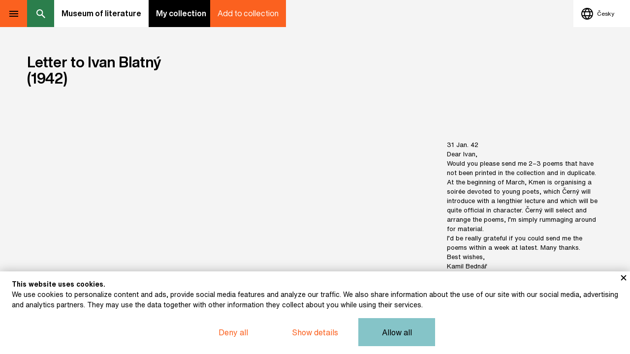

--- FILE ---
content_type: text/html; charset=UTF-8
request_url: https://www.expozice.muzeumliteratury.cz/en/exhibit-letter-to-ivan-blatny-1942
body_size: 7100
content:
<!DOCTYPE html>
<html lang="en">

<head>
    <meta charset="UTF-8">
    <meta name=viewport content="width=device-width, initial-scale=1"><meta class="gtm-consent-ad_storage" name="ad_storage" content="denied"><meta class="gtm-consent-analytics_storage" name="analytics_storage" content="denied"><meta class="gtm-consent-personalization_storage" name="personalization_storage" content="denied"><meta class="gtm-consent-functionality_storage" name="functionality_storage" content="granted"><meta class="gtm-consent-security_storage" name="security_storage" content="granted"><title>Bednář, Kamil: Letter to Ivan Blatný (1942) | Museum of literature - Discover stories of Czech literature online</title>

        <link rel="preconnect" href="https://img.muzeumliteratury.cz">
    <link rel="dns-prefetch" href="https://img.muzeumliteratury.cz">
            <link rel="preconnect" href="https://www.googletagmanager.com">
        <link rel="dns-prefetch" href="https://www.googletagmanager.com">
        
        <link rel="stylesheet" href="/build/0.3b3eb165.css"><link rel="stylesheet" href="/build/app.101d5495.css">
            
            
                
        <meta property="og:title" content="Bednář, Kamil: Letter to Ivan Blatný (1942)">
    <meta name="twitter:title" content="Bednář, Kamil: Letter to Ivan Blatný (1942)">

    <meta name="description" content="">
    <meta property="og:description" content="">
    <meta name="twitter:description" content="">

    <meta property="og:image" content="https://img.muzeumliteratury.cz/userimages/product_main/366/960c211063c0c88ffe4b0ea8c5e47d9d_small.jpg">
    <meta name="twitter:image" content="https://img.muzeumliteratury.cz/userimages/product_main/366/960c211063c0c88ffe4b0ea8c5e47d9d_small.jpg"
<meta property="og:type" content="website">
<meta property="og:url" content="https://www.expozice.muzeumliteratury.cz/en/exhibit-letter-to-ivan-blatny-1942">
<meta property="og:site_name" content="Museum of literature">
<meta name="twitter:card" content="summary_large_image"/>    
            <link rel="canonical" href="https://www.expozice.muzeumliteratury.cz/en/exhibit-letter-to-ivan-blatny-1942">
        
        
<link rel="apple-touch-icon" sizes="180x180" href="/build/images/favicons/apple-touch-icon.ee50f88e.png">
<link rel="icon" type="image/png" sizes="32x32" href="/build/images/favicons/favicon-32x32.ced2c26e.png">
<link rel="icon" type="image/png" sizes="16x16" href="/build/images/favicons/favicon-16x16.8f8b74d5.png">
<link rel="manifest" href="/favicons/site.webmanifest">
<link rel="mask-icon" href="/build/images/favicons/safari-pinned-tab.62bfc5af.svg" color="#fb611f">
<link rel="shortcut icon" href="/build/images/favicons/favicon.437e7043.ico">
<meta name="msapplication-TileColor" content="#fb611f">
<meta name="msapplication-config" content="/favicons/browserconfig.xml">
<meta name="theme-color" content="#ffffff">

            <script>
        window.dataLayer = window.dataLayer || [];
        google_tag_manager = null;
        function gtag(){dataLayer.push(arguments);}
    </script>

            <script>
            gtag('consent', 'default', {"ad_storage":"denied","analytics_storage":"denied","personalization_storage":"denied","functionality_storage":"granted","security_storage":"granted"});

            dataLayer.push({
                'event': 'default_consent'
            });
        </script>
    
        <script>
        dataLayer.push({
            pageType: "product"
        });
    </script>
    <script>
    var event = {
        ecommerce: {
            detail: {
                products: [{
                    id: "366",
                    name: "Letter to Ivan Blatný (1942)",
                    category: ""
                }]
            }
        }
    };

    
    dataLayer.push(event);

    dataLayer.push({
        event: "view_item",
        items: [{id: "366"}]
    });
</script>            <script>(function(w,d,s,l,i){w[l]=w[l]||[];w[l].push({'gtm.start':
                    new Date().getTime(),event:'gtm.js'});var f=d.getElementsByTagName(s)[0],
                j=d.createElement(s),dl=l!='dataLayer'?'&l='+l:'';j.async=true;j.src=
                'https://www.googletagmanager.com/gtm.js?id='+i+dl;f.parentNode.insertBefore(j,f);
            })(window,document,'script','dataLayer','GTM-WJSN4FD');</script>
        
                 <script src="https://www.google.com/recaptcha/api.js?render=6LcOzLAqAAAAAFqZgcdUW852WDMUlGOoTrLX5jv7"></script>
    </head>


<body
     class="body-exhibit-detail js-body-exhibit-detail"        >

        <noscript><iframe src="https://www.googletagmanager.com/ns.html?id=GTM-WJSN4FD"
                      height="0" width="0" style="display:none; visibility:hidden;"></iframe></noscript>

<div class="page-wrapper">
    
                        
            
                        
    <header class="page-header js-page-header">
    
    <div class="page-header-basic">
        <div class="page-header-basic__content">
            
                        <span class="group-mobile-opener js-group-mobile-opener"></span>    
                        <span class="searchbox-opener searchbox-opener--desktop js-searchbox-opener"></span>            
                        <a class="page-logo page-header--wide" href="/en/">
    <h1 class="page-logo__headline">
        Museum of literature
    </h1>
</a>            
                                        <div class="my-collection-preview">
    <a
        class="my-collection-preview__item my-collection-preview__item--status js-go-to-my-collection js-add-to-collection-url"
        href="/en/mycollection"
        data-add-to-collection-url="/en/ajax/add-to-collection"
        data-remove-from-collection-url="/en/ajax/remove-from-collection"
    >
        My collection
        <span class="my-collection-preview__item-figure"></span>
    </a>
            <div class="my-collection-preview__item my-collection-preview__item--add-exhibit is-active js-add-to-collection">
            Add to collection
        </div>
        <div class="my-collection-preview__item my-collection-preview__item--remove-exhibit js-remove-from-collection">
            Remove from collection
        </div>
    </div>

<div class="js-email-form-content-popup" style="display: none;">
	<div class="registration">
		<h4 class="ui-dialog-headline registration__headline">Start your own collection</h4>
		<p class="ui-dialog-desc registration__desc">After entering your email address, you will receive a link that will help you find your collection again.</p>
		<form 
		class="ui-dialog-form registration__form js-recaptcha" 
		data-sitekey="6LcOzLAqAAAAAFqZgcdUW852WDMUlGOoTrLX5jv7"
		method="POST" 
		action="/en/email"
		data-action="email"
		>
			<div class="form-list">
				<div class="form-item form-item--basic js-form-item">
					<div class="form-item__stable">
						<input type="email" name="collection_email" id="collection_email">
						<label class="form-item__desc required" for="collection_email">Email</label>
					</div>
					<div class="form-item__vars">
						<div class="form-item__additional"></div>
						<div class="form-item__errors js-form-errors"></div>
					</div>
					<input type="hidden" name="exponat_id" id="exponat_id" value="">
				</div>
				<div class="ui-dialog-buttons page-header--wide">
    						<div class="button button--secondary ui-dialog-button registration__button js-close-email-form">Maybe later</div>
						<input class="button button--primary-2 ui-dialog-button registration__button" type="submit" value="Send">
					</div>			</div>
		</form>
	</div>
</div>
                        
            <div class="in-museum-handles">
                <a class="in-museum-handles__button in-museum-handles__button--home" href="/en/">
                    Home
                </a>
                <span class="in-museum-handles__button in-museum-handles__button--back" onclick="history.back();">
                     Back
                </span>
            </div>
            
                                    
                                
        </div>
    </div>
    
    <div class="group-mobile js-group-mobile">
        
        <div class="group-mobile__cover js-group-mobile-opener"></div>
    
        <div class="group-mobile__content js-group-mobile-content">
            
                        <nav class="menu-mobile">
                <div class="menu-mobile__block menu-mobile__block--pages">
                    <ul class="menu-mobile__list menu-mobile__list--1 js-menu-level">
			
		
																			
						
			<li class="menu-mobile__item menu-mobile__item--1 js-menu-item">

				<a class="menu-mobile__link menu-mobile__link--1" href="/en/mycollection" title="Zobrazit stránku My collection" >
					My collection
				</a>

				
			</li>
					
		
																			
						
			<li class="menu-mobile__item menu-mobile__item--1 js-menu-item">

				<a class="menu-mobile__link menu-mobile__link--1" href="/en/temata" title="Zobrazit stránku Topics" >
					Topics
				</a>

				
			</li>
					
		
																			
						
			<li class="menu-mobile__item menu-mobile__item--1 js-menu-item">

				<a class="menu-mobile__link menu-mobile__link--1" href="/en/topic-guide-for-children" title="Zobrazit stránku Guide for children" >
					Guide for children
				</a>

				
			</li>
					
		
																			
						
			<li class="menu-mobile__item menu-mobile__item--1 js-menu-item">

				<a class="menu-mobile__link menu-mobile__link--1" href="/en/topic-highlights-1" title="Zobrazit stránku Highlights" >
					Highlights
				</a>

				
			</li>
					
		
																			
						
			<li class="menu-mobile__item menu-mobile__item--1 js-menu-item">

				<a class="menu-mobile__link menu-mobile__link--1" href="/en/autori" title="Zobrazit stránku Authors" >
					Authors
				</a>

				
			</li>
			</ul>
                </div>
            </nav>
    
                                                                            <div class="language-select language-select--mobile">
                                        <a class="js-language-change language-select__item"
               href="/exhibit-dopis-ivanu-blatnemu-1942"
               data-locale-code="cs"
               title="Česky"
            >
                <span class="language-select__item-desc">
                    Česky
                                    </span>
            </a>
                        
            </div>
    
                        <span class="searchbox-opener searchbox-opener--mobile js-searchbox-opener"></span>            
        </div>

    </div>

        <div class="searchbox js-searchbox">
    <div class="searchbox__cover"></div>
    <div class="searchbox__in">
        <div class="searchbox__content">
            <div class="searchbox__form">
                <div class="searchbox-handle">
                    <div class="searchbox-handle__content">
                        <span class="searchbox-handle__cleaner js-searchbox-cleaner"></span>
                        <input
                            class="searchbox-handle__entry js-searchbox-handle-entry"
                            name="search"
                            type="text"
                            placeholder="Search"
                            data-url="/en/ajax/search"
                            autocomplete="off"
                        >
                        <span class="searchbox-handle__closer js-searchbox-opener">Close</span>
                                            </div>
                </div>
                <div class="searchbox-suggestion-list js-searchbox-suggestion-list">
                </div>
            </div>
        </div>
    </div>
</div>    
    <div class="language-select language-select--desktop">
                                <a class="js-language-change language-select__item"
               href="/exhibit-dopis-ivanu-blatnemu-1942"
               data-locale-code="cs"
               title="Česky"
            >
                <span class="language-select__item-desc">
                    Česky
                                    </span>
            </a>
                        
    </div>

</header>    
    <div id="page-content" class="page-content exhibit-detail">
        
                        
    <div
                class="page-block page-block page-block--width-one-third page-block--height-four-quarter background-grey"
            >
                                    
        <div class="info info--exhibit-detail width-restricted js-product-basic-info"  data-entity-id="366">
            <h1 class="info__headline" >
            Letter to Ivan Blatný (1942)
        </h1>
            </div>    
    </div>


                        <div
                class="page-block page-block--width-one-third page-block--height-four-quarter background-grey"
            >
                    
            <div class="exhibit-pictures exhibit-pictures--main exhibit-pictures--letter">
                <a
                    class="exhibit-pictures__link fresco"
                                             href="https://img.muzeumliteratury.cz/userimages/product_main/366/960c211063c0c88ffe4b0ea8c5e47d9d_large.jpg"
                        data-fresco-group="product-images"
                        data-fresco-caption="Bednář, Kamil: Letter to Ivan Blatný (1942) "
                                        title="Letter to Ivan Blatný (1942)"
                >
                    <img
                        class="exhibit-pictures__image"
                        src="https://img.muzeumliteratury.cz/userimages/product_main/366/960c211063c0c88ffe4b0ea8c5e47d9d_wide.jpg"
                        srcset="https://img.muzeumliteratury.cz/userimages/product_main/366/960c211063c0c88ffe4b0ea8c5e47d9d_small.jpg 640w, https://img.muzeumliteratury.cz/userimages/product_main/366/960c211063c0c88ffe4b0ea8c5e47d9d_medium.jpg 960w, https://img.muzeumliteratury.cz/userimages/product_main/366/960c211063c0c88ffe4b0ea8c5e47d9d_wide.jpg 1280w"
                        sizes="(min-width: 960px) 66.6vw, 100vw"
                        alt="Letter to Ivan Blatný (31. 12. 1942)"
                        loading="lazy"
                    >
                                                        </a>
            </div>
        
    </div>
                <div
                class="page-block page-block--width-one-third page-block--height-four-quarter background-grey"
            >
                        <div class="exhibit-pictures__desc exhibit-pictures__desc--letter">
                    31 Jan. 42<br />
Dear Ivan,<br />
	Would you please send me 2–3 poems that have not been printed in the collection and in duplicate. At the beginning of March, Kmen is organising a soirée devoted to young poets, which Černý will introduce with a lengthier lecture and which will be quite official in character. Černý will select and arrange the poems, I’m simply rummaging around for material.<br />
	I’d be really grateful if you could send me the poems within a week at latest. Many thanks.<br />
				Best wishes,  	<br />
						Kamil Bednář<br />
Joining you there will be Bednář, Čivrný, Jakub, Kainar, Mikulášek, Pilař, Tomeš and Bochořák.<br />
P.S. There’ll be a private publication to accompany the evening, which will include a poem from everyone. Please complete the attached form for the censor.<br />

                </div>
            
    </div>
    







    <div
                class="page-block page-block--width-one-third page-block--height-four-quarter background-grey"
            >
                <div class="exhibit-data">
    
        <div class="exhibit-data__block exhibit-data__block--list-wrapper">
        <table class="exhibit-data__list">
                            <tr>
                    <td>Subject:</td>
                    <td>
                                                                                    <a class="exhibit-data__link" href="/en/topic-in-the-network">In the network</a>
                                                                        </td>
                </tr>
                                        <tr>
                    <td>Author:</td>
                    <td>
                                                                                    <a class="exhibit-data__link" href="/en/author-bednar-kamil">Bednář, Kamil</a>
                                                                        </td>
                </tr>
                        <tr>
                <td>Title:</td>
                <td>Letter to Ivan Blatný (1942)</td>
            </tr>
                                                                                                                <tr>
                    <td>Licence:</td>
                    <td>
                                                    Free license
                                            </td>
                </tr>
                                            </table>
    </div>
    
        <div class="exhibit-data__block exhibit-data__block--link-list-wrapper">
        <div class="link-list">
    </div>    </div>
</div>    
    </div>


            
                
            <div
                class="page-block page-block page-block--width-one-third page-block--height-four-quarter background-grey"
            >
                                                                            <div class="info width-restricted js-product-basic-info" >
            <h1 class="info__headline" >
            Other exhibits from the chapter
        </h1>
            </div>            
    </div>
    
            
    
        <div
                class="page-block page-block--width-one-third page-block--height-four-quarter page-block--exhibit-item"
            >
                    
            <a
	class="js-exhibit-item-wrapper exhibit-item" href="/en/exhibit-postcard-to-vladimir-holan-1939-2" data-id="377">
		<img class="exhibit-item__image" src="https://img.muzeumliteratury.cz/userimages/product_main/377/fe909d24a42a97998f9b1eb81c63b57d_medium.jpg" srcset="https://img.muzeumliteratury.cz/userimages/product_main/377/fe909d24a42a97998f9b1eb81c63b57d_small.jpg 640w, https://img.muzeumliteratury.cz/userimages/product_main/377/fe909d24a42a97998f9b1eb81c63b57d_medium.jpg 960w" sizes="(min-width: 960px) 33.3vw, 100vw" alt="Bednář, Kamil: Postcard to Vladimír Holan (1939)">
	<div class="exhibit-item__content">
		<strong class="exhibit-item__desc">
			Bednář, Kamil: Postcard to Vladimír Holan (1939) 		</strong>
											<div class="exhibit-item__handles">
													<span class="js-handle-add handle-add"></span>											</div>
							</div>
</a>
        
    </div>
    
    
        <div
                class="page-block page-block--width-one-third page-block--height-four-quarter page-block--exhibit-item"
            >
                    
            <a
	class="js-exhibit-item-wrapper exhibit-item" href="/en/exhibit-letter-to-vladimir-holan-1939-2" data-id="378">
		<img class="exhibit-item__image" src="https://img.muzeumliteratury.cz/userimages/product_main/378/26abb97bd9e28577bbfd7e108b471a8a_medium.jpg" srcset="https://img.muzeumliteratury.cz/userimages/product_main/378/26abb97bd9e28577bbfd7e108b471a8a_small.jpg 640w, https://img.muzeumliteratury.cz/userimages/product_main/378/26abb97bd9e28577bbfd7e108b471a8a_medium.jpg 960w" sizes="(min-width: 960px) 33.3vw, 100vw" alt="Bednář, Kamil: Letter to Vladimír Holan (1939)">
	<div class="exhibit-item__content">
		<strong class="exhibit-item__desc">
			Bednář, Kamil: Letter to Vladimír Holan (1939) 		</strong>
											<div class="exhibit-item__handles">
													<span class="js-handle-add handle-add"></span>											</div>
							</div>
</a>
        
    </div>
    
    
        <div
                class="page-block page-block--width-one-third page-block--height-four-quarter page-block--exhibit-item"
            >
                    
            <a
	class="js-exhibit-item-wrapper exhibit-item" href="/en/exhibit-letter-to-vaclav-cerny-1939-5" data-id="373">
		<img class="exhibit-item__image" src="https://img.muzeumliteratury.cz/userimages/product_main/373/e5df01fafbb27eec316c07c45753a046_medium.jpg" srcset="https://img.muzeumliteratury.cz/userimages/product_main/373/e5df01fafbb27eec316c07c45753a046_small.jpg 640w, https://img.muzeumliteratury.cz/userimages/product_main/373/e5df01fafbb27eec316c07c45753a046_medium.jpg 960w" sizes="(min-width: 960px) 33.3vw, 100vw" alt="Bednář, Kamil: Letter to Václav Černý (1939)">
	<div class="exhibit-item__content">
		<strong class="exhibit-item__desc">
			Bednář, Kamil: Letter to Václav Černý (1939) 		</strong>
											<div class="exhibit-item__handles">
													<span class="js-handle-add handle-add"></span>											</div>
							</div>
</a>
        
    </div>
    
    
        <div
                class="page-block page-block--width-one-third page-block--height-four-quarter page-block--exhibit-item"
            >
                    
            <a
	class="js-exhibit-item-wrapper exhibit-item" href="/en/exhibit-postcard-to-vaclav-cerny-1940-1" data-id="374">
		<img class="exhibit-item__image" src="https://img.muzeumliteratury.cz/userimages/product_main/374/602c088f1ce6e7928c3bb22964b09ef4_medium.jpg" srcset="https://img.muzeumliteratury.cz/userimages/product_main/374/602c088f1ce6e7928c3bb22964b09ef4_small.jpg 640w, https://img.muzeumliteratury.cz/userimages/product_main/374/602c088f1ce6e7928c3bb22964b09ef4_medium.jpg 960w" sizes="(min-width: 960px) 33.3vw, 100vw" alt="Bednář, Kamil: Postcard to Václav Černý (1940)">
	<div class="exhibit-item__content">
		<strong class="exhibit-item__desc">
			Bednář, Kamil: Postcard to Václav Černý (1940) 		</strong>
											<div class="exhibit-item__handles">
													<span class="js-handle-add handle-add"></span>											</div>
							</div>
</a>
        
    </div>
    
    
        <div
                class="page-block page-block--width-one-third page-block--height-four-quarter page-block--exhibit-item"
            >
                    
            <a
	class="js-exhibit-item-wrapper exhibit-item" href="/en/exhibit-postcard-to-bohumil-mathesius-1941" data-id="363">
		<img class="exhibit-item__image" src="https://img.muzeumliteratury.cz/userimages/product_main/363/c8046b66c9e60de3981448870fe9af1b_medium.jpg" srcset="https://img.muzeumliteratury.cz/userimages/product_main/363/c8046b66c9e60de3981448870fe9af1b_small.jpg 640w, https://img.muzeumliteratury.cz/userimages/product_main/363/c8046b66c9e60de3981448870fe9af1b_medium.jpg 960w" sizes="(min-width: 960px) 33.3vw, 100vw" alt="Bednář, Kamil: Postcard to Bohumil Mathesius (1941)">
	<div class="exhibit-item__content">
		<strong class="exhibit-item__desc">
			Bednář, Kamil: Postcard to Bohumil Mathesius (1941) 		</strong>
											<div class="exhibit-item__handles">
													<span class="js-handle-add handle-add"></span>											</div>
							</div>
</a>
        
    </div>
    
    
        <div
                class="page-block page-block--width-one-third page-block--height-four-quarter page-block--exhibit-item"
            >
                    
            <a
	class="js-exhibit-item-wrapper exhibit-item" href="/en/exhibit-postcard-to-josef-hora-1941" data-id="372">
		<img class="exhibit-item__image" src="https://img.muzeumliteratury.cz/userimages/product_main/372/6d93847a79b4bb89db74e2a4aa958ee3_medium.jpg" srcset="https://img.muzeumliteratury.cz/userimages/product_main/372/6d93847a79b4bb89db74e2a4aa958ee3_small.jpg 640w, https://img.muzeumliteratury.cz/userimages/product_main/372/6d93847a79b4bb89db74e2a4aa958ee3_medium.jpg 960w" sizes="(min-width: 960px) 33.3vw, 100vw" alt="Bednář, Kamil: Postcard to Josef Hora (1941)">
	<div class="exhibit-item__content">
		<strong class="exhibit-item__desc">
			Bednář, Kamil: Postcard to Josef Hora (1941) 		</strong>
											<div class="exhibit-item__handles">
													<span class="js-handle-add handle-add"></span>											</div>
							</div>
</a>
        
    </div>
    
    
        <div
                class="page-block page-block--width-one-third page-block--height-four-quarter page-block--exhibit-item"
            >
                    
            <a
	class="js-exhibit-item-wrapper exhibit-item" href="/en/exhibit-letter-to-ivan-blatny-1941" data-id="365">
		<img class="exhibit-item__image" src="https://img.muzeumliteratury.cz/userimages/product_main/365/cc10d237ef245766fe39c25fbb5c9292_medium.jpg" srcset="https://img.muzeumliteratury.cz/userimages/product_main/365/cc10d237ef245766fe39c25fbb5c9292_small.jpg 640w, https://img.muzeumliteratury.cz/userimages/product_main/365/cc10d237ef245766fe39c25fbb5c9292_medium.jpg 960w" sizes="(min-width: 960px) 33.3vw, 100vw" alt="Bednář, Kamil: Letter to Ivan Blatný (1941)">
	<div class="exhibit-item__content">
		<strong class="exhibit-item__desc">
			Bednář, Kamil: Letter to Ivan Blatný (1941) 		</strong>
											<div class="exhibit-item__handles">
													<span class="js-handle-add handle-add"></span>											</div>
							</div>
</a>
        
    </div>
    
    
        <div
                class="page-block page-block--width-one-third page-block--height-four-quarter page-block--exhibit-item"
            >
                    
            <a
	class="js-exhibit-item-wrapper exhibit-item" href="/en/exhibit-letter-to-jaromir-john-1941-3" data-id="371">
		<img class="exhibit-item__image" src="https://img.muzeumliteratury.cz/userimages/product_main/371/b563cbf15e3ed2edf47c54d7046bda51_medium.jpg" srcset="https://img.muzeumliteratury.cz/userimages/product_main/371/b563cbf15e3ed2edf47c54d7046bda51_small.jpg 640w, https://img.muzeumliteratury.cz/userimages/product_main/371/b563cbf15e3ed2edf47c54d7046bda51_medium.jpg 960w" sizes="(min-width: 960px) 33.3vw, 100vw" alt="Bednář, Kamil: Letter to Jaromír John (1941)">
	<div class="exhibit-item__content">
		<strong class="exhibit-item__desc">
			Bednář, Kamil: Letter to Jaromír John (1941) 		</strong>
											<div class="exhibit-item__handles">
													<span class="js-handle-add handle-add"></span>											</div>
							</div>
</a>
        
    </div>
    
    
        <div
                class="page-block page-block--width-one-third page-block--height-four-quarter page-block--exhibit-item"
            >
                    
            <a
	class="js-exhibit-item-wrapper exhibit-item" href="/en/exhibit-letter-to-vaclav-cerny-1942-1" data-id="375">
		<img class="exhibit-item__image" src="https://img.muzeumliteratury.cz/userimages/product_main/375/9de4a1373d6729f6fb07093bf2b76508_medium.jpg" srcset="https://img.muzeumliteratury.cz/userimages/product_main/375/9de4a1373d6729f6fb07093bf2b76508_small.jpg 640w, https://img.muzeumliteratury.cz/userimages/product_main/375/9de4a1373d6729f6fb07093bf2b76508_medium.jpg 960w" sizes="(min-width: 960px) 33.3vw, 100vw" alt="Bednář, Kamil: Letter to Václav Černý (1942)">
	<div class="exhibit-item__content">
		<strong class="exhibit-item__desc">
			Bednář, Kamil: Letter to Václav Černý (1942) 		</strong>
											<div class="exhibit-item__handles">
													<span class="js-handle-add handle-add"></span>											</div>
							</div>
</a>
        
    </div>
    
    
        <div
                class="page-block page-block--width-one-third page-block--height-four-quarter page-block--exhibit-item"
            >
                    
            <a
	class="js-exhibit-item-wrapper exhibit-item" href="/en/exhibit-letter-to-vaclav-cerny-11-10-1942" data-id="376">
		<img class="exhibit-item__image" src="https://img.muzeumliteratury.cz/userimages/product_main/376/6b4a42bb87011e61360872f44740962c_medium.jpg" srcset="https://img.muzeumliteratury.cz/userimages/product_main/376/6b4a42bb87011e61360872f44740962c_small.jpg 640w, https://img.muzeumliteratury.cz/userimages/product_main/376/6b4a42bb87011e61360872f44740962c_medium.jpg 960w" sizes="(min-width: 960px) 33.3vw, 100vw" alt="Bednář, Kamil: Letter to Václav Černý (11. 10. 1942)">
	<div class="exhibit-item__content">
		<strong class="exhibit-item__desc">
			Bednář, Kamil: Letter to Václav Černý (11. 10. 1942) 		</strong>
											<div class="exhibit-item__handles">
													<span class="js-handle-add handle-add"></span>											</div>
							</div>
</a>
        
    </div>
    
    
        <div
                class="page-block page-block--width-one-third page-block--height-four-quarter page-block--exhibit-item"
            >
                    
            <a
	class="js-exhibit-item-wrapper exhibit-item" href="/en/exhibit-letter-to-jan-kopecky-1944-1" data-id="367">
		<img class="exhibit-item__image" src="https://img.muzeumliteratury.cz/userimages/product_main/367/cf8074e13c1080d2dea3465675f33a4d_medium.jpg" srcset="https://img.muzeumliteratury.cz/userimages/product_main/367/cf8074e13c1080d2dea3465675f33a4d_small.jpg 640w, https://img.muzeumliteratury.cz/userimages/product_main/367/cf8074e13c1080d2dea3465675f33a4d_medium.jpg 960w" sizes="(min-width: 960px) 33.3vw, 100vw" alt="Bednář, Kamil: Letter to Jan Kopecký (1944)">
	<div class="exhibit-item__content">
		<strong class="exhibit-item__desc">
			Bednář, Kamil: Letter to Jan Kopecký (1944) 		</strong>
											<div class="exhibit-item__handles">
													<span class="js-handle-add handle-add"></span>											</div>
							</div>
</a>
        
    </div>
    
    
        <div
                class="page-block page-block--width-one-third page-block--height-four-quarter page-block--exhibit-item"
            >
                    
            <a
	class="js-exhibit-item-wrapper exhibit-item" href="/en/exhibit-letter-to-jan-kopecky-25-7-1944" data-id="368">
		<img class="exhibit-item__image" src="https://img.muzeumliteratury.cz/userimages/product_main/368/5bd1aa3bda11405de006695fc423a858_medium.jpg" srcset="https://img.muzeumliteratury.cz/userimages/product_main/368/5bd1aa3bda11405de006695fc423a858_small.jpg 640w, https://img.muzeumliteratury.cz/userimages/product_main/368/5bd1aa3bda11405de006695fc423a858_medium.jpg 960w" sizes="(min-width: 960px) 33.3vw, 100vw" alt="Bednář, Kamil: Letter to Jan Kopecký (25. 7. 1944)">
	<div class="exhibit-item__content">
		<strong class="exhibit-item__desc">
			Bednář, Kamil: Letter to Jan Kopecký (25. 7. 1944) 		</strong>
											<div class="exhibit-item__handles">
													<span class="js-handle-add handle-add"></span>											</div>
							</div>
</a>
        
    </div>
    
    
        <div
                class="page-block page-block--width-one-third page-block--height-four-quarter page-block--exhibit-item"
            >
                    
            <a
	class="js-exhibit-item-wrapper exhibit-item" href="/en/exhibit-letter-to-jan-kopecky-9-6-1945" data-id="369">
		<img class="exhibit-item__image" src="https://img.muzeumliteratury.cz/userimages/product_main/369/2ba942cc48087bbf779947e2972c6247_medium.jpg" srcset="https://img.muzeumliteratury.cz/userimages/product_main/369/2ba942cc48087bbf779947e2972c6247_small.jpg 640w, https://img.muzeumliteratury.cz/userimages/product_main/369/2ba942cc48087bbf779947e2972c6247_medium.jpg 960w" sizes="(min-width: 960px) 33.3vw, 100vw" alt="Bednář, Kamil: Letter to Jan Kopecký (9. 6. 1945)">
	<div class="exhibit-item__content">
		<strong class="exhibit-item__desc">
			Bednář, Kamil: Letter to Jan Kopecký (9. 6. 1945) 		</strong>
											<div class="exhibit-item__handles">
													<span class="js-handle-add handle-add"></span>											</div>
							</div>
</a>
        
    </div>
    
    
        <div
                class="page-block page-block--width-one-third page-block--height-four-quarter page-block--exhibit-item"
            >
                    
            <a
	class="js-exhibit-item-wrapper exhibit-item" href="/en/exhibit-postcard-to-jan-pilar-1945-1" data-id="370">
		<img class="exhibit-item__image" src="https://img.muzeumliteratury.cz/userimages/product_main/370/9faf356bf494254b6e723d678a4ff0ea_medium.jpg" srcset="https://img.muzeumliteratury.cz/userimages/product_main/370/9faf356bf494254b6e723d678a4ff0ea_small.jpg 640w, https://img.muzeumliteratury.cz/userimages/product_main/370/9faf356bf494254b6e723d678a4ff0ea_medium.jpg 960w" sizes="(min-width: 960px) 33.3vw, 100vw" alt="Bednář, Kamil: Postcard  to Jan Pilař (1945)">
	<div class="exhibit-item__content">
		<strong class="exhibit-item__desc">
			Bednář, Kamil: Postcard  to Jan Pilař (1945) 		</strong>
											<div class="exhibit-item__handles">
													<span class="js-handle-add handle-add"></span>											</div>
							</div>
</a>
        
    </div>
    
    
        <div
                class="page-block page-block--width-one-third page-block--height-four-quarter page-block--exhibit-item"
            >
                    
            <a
	class="js-exhibit-item-wrapper exhibit-item" href="/en/exhibit-letter-to-ivan-blatny-undated" data-id="364">
		<img class="exhibit-item__image" src="https://img.muzeumliteratury.cz/userimages/product_main/364/88b4137cce4b3f34e3cb0a569e70b89f_medium.jpg" srcset="https://img.muzeumliteratury.cz/userimages/product_main/364/88b4137cce4b3f34e3cb0a569e70b89f_small.jpg 640w, https://img.muzeumliteratury.cz/userimages/product_main/364/88b4137cce4b3f34e3cb0a569e70b89f_medium.jpg 960w" sizes="(min-width: 960px) 33.3vw, 100vw" alt="Bednář, Kamil: Letter to Ivan Blatný (undated)">
	<div class="exhibit-item__content">
		<strong class="exhibit-item__desc">
			Bednář, Kamil: Letter to Ivan Blatný (undated) 		</strong>
											<div class="exhibit-item__handles">
													<span class="js-handle-add handle-add"></span>											</div>
							</div>
</a>
        
    </div>
    
    
        <div
                class="page-block page-block--width-one-third page-block--height-four-quarter page-block--exhibit-item"
            >
                    
            <a
	class="js-exhibit-item-wrapper exhibit-item" href="/en/exhibit-aword-to-the-young" data-id="442">
		<img class="exhibit-item__image" src="https://img.muzeumliteratury.cz/userimages/product_main/442/d51ac4ed47645e2b81156f3a1bf334b8_medium.jpg" srcset="https://img.muzeumliteratury.cz/userimages/product_main/442/d51ac4ed47645e2b81156f3a1bf334b8_small.jpg 640w, https://img.muzeumliteratury.cz/userimages/product_main/442/d51ac4ed47645e2b81156f3a1bf334b8_medium.jpg 960w" sizes="(min-width: 960px) 33.3vw, 100vw" alt="Bednář, Kamil: A Word to the Young">
	<div class="exhibit-item__content">
		<strong class="exhibit-item__desc">
			Bednář, Kamil: A Word to the Young (1940)		</strong>
											<div class="exhibit-item__handles">
													<span class="js-handle-add handle-add"></span>											</div>
							</div>
</a>
        
    </div>
        
            
                    <div
                class="page-block page-block--width-one-third page-block--height-four-quarter page-block--page-footer js-page-block-footer"
            >
                        <footer class="page-footer">
    
        <nav class="menu-secondary">
        <ul class="menu-secondary__list menu-secondary__list--1">
            
    
                                                
                    
        <li class="menu-secondary__item menu-secondary__item--1">
            <a class="menu-secondary__link menu-secondary__link--1" href="https://muzeumliteratury.cz/"
            title="Zobrazit stránku Museum of Literature"
            target="_blank" rel="noopener noreferrer"            >Museum of Literature</a>
                    </li>
    </ul>    </nav>
    
    <div class="page-footer__additional">
                <div class="page-footer-info">
            <p>Content published in Online museum of literature is under Creative Commons BY-NC license.</p>
                            <p>
                    <a class="js-cookies-settings-show">Set cookie</a>
                </p>
                    </div>
                <div class="copyright">
            <p class="copyright__desc">
                Web app made by

                                    <a class="copyright__link" href="https://www.blueghost.cz/" target="_blank" rel="noopener noreferrer">BlueGhost</a>
                            </p>
        </div>
    </div>
    
        
</footer>            
    </div>
        
    </div>
    
    <div class="navigation">
        <span class="navigation__item navigation__item--prev js-navigation-item" data-direction="prev"></span>
        <span class="navigation__item navigation__item--next js-navigation-item" data-direction="next"></span>
    </div>
    
</div>

    <div class="flash-messages">
    <div class="inner">
        <div class="flash-messages__content js-flash-messages"></div>
    </div>
</div>

    <div class="fullsize-loader js-fullsize-loader">
    <div class="fullsize-loader__animation"></div>
</div>

            <div class="cookies-confirm js-cookies-confirm "
     data-confirmurl="/en/ajax/cookie-confirm">

    <div class="cookies-confirm__cover js-close-cookies-settings"></div>
    
            <span class="cookies-confirm__close js-close-cookies-settings" data-closeurl="/en/ajax/cookie-confirm-close"></span>
        
    <div class="cookies-confirm__content">
    
        
        <div class="cookies-confirm-info js-cookies-confirm-info">
            <strong class="cookies-confirm-info__headline">This website uses cookies.</strong>
            <div class="cookies-confirm-info__desc">
                <p>We use cookies to personalize content and ads, provide social media features and analyze our traffic. We also share information about the use of our site with our social media, advertising and analytics partners. They may use the data together with other information they collect about you while using their services.</p>
            </div>
        </div>

        <div class="cookies-confirm-settings js-cookies-settings" style="display: none">
            <div class="cookies-confirm-settings__list">

                
                                                        <div class="cookies-confirm-settings-item js-cookies-confirm-settings-item">
                        <div class="cookies-confirm-settings-item__header">
                            <strong class="cookies-confirm-settings-item__headline cookies-confirm-settings-item__headline--opener js-cookies-confirm-settings-item-opener">
                                Analysis
                                                                    <span class="cookies-confirm-settings-item__count">4</span>
                                                            </strong>
                            <input class="cookies-confirm-settings-item__entry js-cookie-input "
                                   type="checkbox"
                                   name="cookieCategory[]"
                                   value="analytics_storage"
                                                                                                   >
                            <div class="cookies-confirm-settings-item__desc">
                                <p>Sending data to Google Analytics.</p>
                            </div>
                        </div>
                        <div class="cookies-confirm-settings-item__content js-cookies-confirm-settings-item-content">
                            <div class="cookies-confirm-records">
                                <div class="cookies-confirm-records__list">
                                                                            <div class="cookies-confirm-records-item">
                                            <strong class="cookies-confirm-records-item__headline">_ga</strong>
                                            <div class="cookies-confirm-records-item__desc"><p>Sending data to Google Analytics. Validity period: 35 days.</p></div>
                                        </div>
                                                                            <div class="cookies-confirm-records-item">
                                            <strong class="cookies-confirm-records-item__headline">_ga_YD6733ESR7</strong>
                                            <div class="cookies-confirm-records-item__desc"><p>Sending data to Google Analytics. Validity period: 35 days.</p></div>
                                        </div>
                                                                            <div class="cookies-confirm-records-item">
                                            <strong class="cookies-confirm-records-item__headline">_gat_UA-234348890-1</strong>
                                            <div class="cookies-confirm-records-item__desc"><p>Uses Google Analytics to limit request speed. Validity period: 1 day.</p></div>
                                        </div>
                                                                            <div class="cookies-confirm-records-item">
                                            <strong class="cookies-confirm-records-item__headline">_gid</strong>
                                            <div class="cookies-confirm-records-item__desc"><p>Unique visitor ID for Google Analytics. Validity period: 1 day.</p></div>
                                        </div>
                                                                    </div>
                            </div>
                        </div>
                    </div>
                                                        <div class="cookies-confirm-settings-item js-cookies-confirm-settings-item">
                        <div class="cookies-confirm-settings-item__header">
                            <strong class="cookies-confirm-settings-item__headline cookies-confirm-settings-item__headline--opener js-cookies-confirm-settings-item-opener">
                                Functionality
                                                                    <span class="cookies-confirm-settings-item__count">6</span>
                                                            </strong>
                            <input class="cookies-confirm-settings-item__entry js-cookie-input js-cookie-required"
                                   type="checkbox"
                                   name="cookieCategory[]"
                                   value="functionality_storage"
                                   checked="checked"                                    disabled                            >
                            <div class="cookies-confirm-settings-item__desc">
                                <p>Cookies for proper functionality across the site.</p>
                            </div>
                        </div>
                        <div class="cookies-confirm-settings-item__content js-cookies-confirm-settings-item-content">
                            <div class="cookies-confirm-records">
                                <div class="cookies-confirm-records__list">
                                                                            <div class="cookies-confirm-records-item">
                                            <strong class="cookies-confirm-records-item__headline">cookieSettings</strong>
                                            <div class="cookies-confirm-records-item__desc"><p>Cookies for proper functionality setting consent to the use of cookies. Validity period: 365 days.</p></div>
                                        </div>
                                                                            <div class="cookies-confirm-records-item">
                                            <strong class="cookies-confirm-records-item__headline">cookieCode</strong>
                                            <div class="cookies-confirm-records-item__desc"><p>Cookies for proper functionality setting consent to the use of cookies. Validity period: 365 days.</p></div>
                                        </div>
                                                                            <div class="cookies-confirm-records-item">
                                            <strong class="cookies-confirm-records-item__headline">cookieSettingsId</strong>
                                            <div class="cookies-confirm-records-item__desc"><p>Cookies for proper functionality setting consent to the use of cookies. Validity period: 365 days.</p></div>
                                        </div>
                                                                            <div class="cookies-confirm-records-item">
                                            <strong class="cookies-confirm-records-item__headline">sid</strong>
                                            <div class="cookies-confirm-records-item__desc"><p>ID to pair with the database and retrieve user data. Validity period: 7 days.</p></div>
                                        </div>
                                                                            <div class="cookies-confirm-records-item">
                                            <strong class="cookies-confirm-records-item__headline">PHPSESSID</strong>
                                            <div class="cookies-confirm-records-item__desc"><p>Cookies for proper functionality across the site. Validity period: browser session.</p></div>
                                        </div>
                                                                            <div class="cookies-confirm-records-item">
                                            <strong class="cookies-confirm-records-item__headline">collection</strong>
                                            <div class="cookies-confirm-records-item__desc"><p>Cookies for proper functionality <em>My collection</em>. Validity period: browser session.</p></div>
                                        </div>
                                                                    </div>
                            </div>
                        </div>
                    </div>
                                                        <div class="cookies-confirm-settings-item js-cookies-confirm-settings-item">
                        <div class="cookies-confirm-settings-item__header">
                            <strong class="cookies-confirm-settings-item__headline">
                                Security
                                                            </strong>
                            <input class="cookies-confirm-settings-item__entry js-cookie-input js-cookie-required"
                                   type="checkbox"
                                   name="cookieCategory[]"
                                   value="security_storage"
                                   checked="checked"                                    disabled                            >
                            <div class="cookies-confirm-settings-item__desc">
                                <p>Security</p>
                            </div>
                        </div>
                        <div class="cookies-confirm-settings-item__content js-cookies-confirm-settings-item-content">
                            <div class="cookies-confirm-records">
                                <div class="cookies-confirm-records__list">
                                                                    </div>
                            </div>
                        </div>
                    </div>
                                                                            <input type="hidden" class="js-cookie-hidden-input" name="ad_storage">
                                                                                                                    <input type="hidden" class="js-cookie-hidden-input" name="personalization_storage">
                                                                                                            
            </div>
        </div>

        <div class="cookies-confirm-buttons js-confirm-buttons" data-cookiecode="8228883bbebc4dbd31851728ecbb7f9968a1d3d2"
             data-cookievalidity="365" data-refusevalidity="365">
            <div class="cookies-confirm-buttons__content">
                <div class="button button--secondary cookies-confirm-buttons__button cookies-confirm-buttons__button--refuse js-cookies-refuse">
                    Deny all
                </div>
                <div class="button button--secondary cookies-confirm-buttons__button cookies-confirm-buttons__button--edit js-cookies-edit"
                     data-allow="Allow selected"
                     data-edit="Show details">Show details</div>
                <div class="button button--primary cookies-confirm-buttons__button cookies-confirm-buttons__button--allow js-cookies-allow">
                    Allow all
                </div>
            </div>
        </div>

    </div>
</div>    
<script src="/build/runtime.d94b3b43.js" defer></script><script src="/build/0.5a712612.js" defer></script><script src="/build/app.c0b78c87.js" defer></script>

<div id="generic-popup" style="display: none; width: 860px;"></div>

</body>

</html>

--- FILE ---
content_type: text/html; charset=utf-8
request_url: https://www.google.com/recaptcha/api2/anchor?ar=1&k=6LcOzLAqAAAAAFqZgcdUW852WDMUlGOoTrLX5jv7&co=aHR0cHM6Ly93d3cuZXhwb3ppY2UubXV6ZXVtbGl0ZXJhdHVyeS5jejo0NDM.&hl=en&v=PoyoqOPhxBO7pBk68S4YbpHZ&size=invisible&anchor-ms=20000&execute-ms=30000&cb=97g8fbbw3p07
body_size: 48769
content:
<!DOCTYPE HTML><html dir="ltr" lang="en"><head><meta http-equiv="Content-Type" content="text/html; charset=UTF-8">
<meta http-equiv="X-UA-Compatible" content="IE=edge">
<title>reCAPTCHA</title>
<style type="text/css">
/* cyrillic-ext */
@font-face {
  font-family: 'Roboto';
  font-style: normal;
  font-weight: 400;
  font-stretch: 100%;
  src: url(//fonts.gstatic.com/s/roboto/v48/KFO7CnqEu92Fr1ME7kSn66aGLdTylUAMa3GUBHMdazTgWw.woff2) format('woff2');
  unicode-range: U+0460-052F, U+1C80-1C8A, U+20B4, U+2DE0-2DFF, U+A640-A69F, U+FE2E-FE2F;
}
/* cyrillic */
@font-face {
  font-family: 'Roboto';
  font-style: normal;
  font-weight: 400;
  font-stretch: 100%;
  src: url(//fonts.gstatic.com/s/roboto/v48/KFO7CnqEu92Fr1ME7kSn66aGLdTylUAMa3iUBHMdazTgWw.woff2) format('woff2');
  unicode-range: U+0301, U+0400-045F, U+0490-0491, U+04B0-04B1, U+2116;
}
/* greek-ext */
@font-face {
  font-family: 'Roboto';
  font-style: normal;
  font-weight: 400;
  font-stretch: 100%;
  src: url(//fonts.gstatic.com/s/roboto/v48/KFO7CnqEu92Fr1ME7kSn66aGLdTylUAMa3CUBHMdazTgWw.woff2) format('woff2');
  unicode-range: U+1F00-1FFF;
}
/* greek */
@font-face {
  font-family: 'Roboto';
  font-style: normal;
  font-weight: 400;
  font-stretch: 100%;
  src: url(//fonts.gstatic.com/s/roboto/v48/KFO7CnqEu92Fr1ME7kSn66aGLdTylUAMa3-UBHMdazTgWw.woff2) format('woff2');
  unicode-range: U+0370-0377, U+037A-037F, U+0384-038A, U+038C, U+038E-03A1, U+03A3-03FF;
}
/* math */
@font-face {
  font-family: 'Roboto';
  font-style: normal;
  font-weight: 400;
  font-stretch: 100%;
  src: url(//fonts.gstatic.com/s/roboto/v48/KFO7CnqEu92Fr1ME7kSn66aGLdTylUAMawCUBHMdazTgWw.woff2) format('woff2');
  unicode-range: U+0302-0303, U+0305, U+0307-0308, U+0310, U+0312, U+0315, U+031A, U+0326-0327, U+032C, U+032F-0330, U+0332-0333, U+0338, U+033A, U+0346, U+034D, U+0391-03A1, U+03A3-03A9, U+03B1-03C9, U+03D1, U+03D5-03D6, U+03F0-03F1, U+03F4-03F5, U+2016-2017, U+2034-2038, U+203C, U+2040, U+2043, U+2047, U+2050, U+2057, U+205F, U+2070-2071, U+2074-208E, U+2090-209C, U+20D0-20DC, U+20E1, U+20E5-20EF, U+2100-2112, U+2114-2115, U+2117-2121, U+2123-214F, U+2190, U+2192, U+2194-21AE, U+21B0-21E5, U+21F1-21F2, U+21F4-2211, U+2213-2214, U+2216-22FF, U+2308-230B, U+2310, U+2319, U+231C-2321, U+2336-237A, U+237C, U+2395, U+239B-23B7, U+23D0, U+23DC-23E1, U+2474-2475, U+25AF, U+25B3, U+25B7, U+25BD, U+25C1, U+25CA, U+25CC, U+25FB, U+266D-266F, U+27C0-27FF, U+2900-2AFF, U+2B0E-2B11, U+2B30-2B4C, U+2BFE, U+3030, U+FF5B, U+FF5D, U+1D400-1D7FF, U+1EE00-1EEFF;
}
/* symbols */
@font-face {
  font-family: 'Roboto';
  font-style: normal;
  font-weight: 400;
  font-stretch: 100%;
  src: url(//fonts.gstatic.com/s/roboto/v48/KFO7CnqEu92Fr1ME7kSn66aGLdTylUAMaxKUBHMdazTgWw.woff2) format('woff2');
  unicode-range: U+0001-000C, U+000E-001F, U+007F-009F, U+20DD-20E0, U+20E2-20E4, U+2150-218F, U+2190, U+2192, U+2194-2199, U+21AF, U+21E6-21F0, U+21F3, U+2218-2219, U+2299, U+22C4-22C6, U+2300-243F, U+2440-244A, U+2460-24FF, U+25A0-27BF, U+2800-28FF, U+2921-2922, U+2981, U+29BF, U+29EB, U+2B00-2BFF, U+4DC0-4DFF, U+FFF9-FFFB, U+10140-1018E, U+10190-1019C, U+101A0, U+101D0-101FD, U+102E0-102FB, U+10E60-10E7E, U+1D2C0-1D2D3, U+1D2E0-1D37F, U+1F000-1F0FF, U+1F100-1F1AD, U+1F1E6-1F1FF, U+1F30D-1F30F, U+1F315, U+1F31C, U+1F31E, U+1F320-1F32C, U+1F336, U+1F378, U+1F37D, U+1F382, U+1F393-1F39F, U+1F3A7-1F3A8, U+1F3AC-1F3AF, U+1F3C2, U+1F3C4-1F3C6, U+1F3CA-1F3CE, U+1F3D4-1F3E0, U+1F3ED, U+1F3F1-1F3F3, U+1F3F5-1F3F7, U+1F408, U+1F415, U+1F41F, U+1F426, U+1F43F, U+1F441-1F442, U+1F444, U+1F446-1F449, U+1F44C-1F44E, U+1F453, U+1F46A, U+1F47D, U+1F4A3, U+1F4B0, U+1F4B3, U+1F4B9, U+1F4BB, U+1F4BF, U+1F4C8-1F4CB, U+1F4D6, U+1F4DA, U+1F4DF, U+1F4E3-1F4E6, U+1F4EA-1F4ED, U+1F4F7, U+1F4F9-1F4FB, U+1F4FD-1F4FE, U+1F503, U+1F507-1F50B, U+1F50D, U+1F512-1F513, U+1F53E-1F54A, U+1F54F-1F5FA, U+1F610, U+1F650-1F67F, U+1F687, U+1F68D, U+1F691, U+1F694, U+1F698, U+1F6AD, U+1F6B2, U+1F6B9-1F6BA, U+1F6BC, U+1F6C6-1F6CF, U+1F6D3-1F6D7, U+1F6E0-1F6EA, U+1F6F0-1F6F3, U+1F6F7-1F6FC, U+1F700-1F7FF, U+1F800-1F80B, U+1F810-1F847, U+1F850-1F859, U+1F860-1F887, U+1F890-1F8AD, U+1F8B0-1F8BB, U+1F8C0-1F8C1, U+1F900-1F90B, U+1F93B, U+1F946, U+1F984, U+1F996, U+1F9E9, U+1FA00-1FA6F, U+1FA70-1FA7C, U+1FA80-1FA89, U+1FA8F-1FAC6, U+1FACE-1FADC, U+1FADF-1FAE9, U+1FAF0-1FAF8, U+1FB00-1FBFF;
}
/* vietnamese */
@font-face {
  font-family: 'Roboto';
  font-style: normal;
  font-weight: 400;
  font-stretch: 100%;
  src: url(//fonts.gstatic.com/s/roboto/v48/KFO7CnqEu92Fr1ME7kSn66aGLdTylUAMa3OUBHMdazTgWw.woff2) format('woff2');
  unicode-range: U+0102-0103, U+0110-0111, U+0128-0129, U+0168-0169, U+01A0-01A1, U+01AF-01B0, U+0300-0301, U+0303-0304, U+0308-0309, U+0323, U+0329, U+1EA0-1EF9, U+20AB;
}
/* latin-ext */
@font-face {
  font-family: 'Roboto';
  font-style: normal;
  font-weight: 400;
  font-stretch: 100%;
  src: url(//fonts.gstatic.com/s/roboto/v48/KFO7CnqEu92Fr1ME7kSn66aGLdTylUAMa3KUBHMdazTgWw.woff2) format('woff2');
  unicode-range: U+0100-02BA, U+02BD-02C5, U+02C7-02CC, U+02CE-02D7, U+02DD-02FF, U+0304, U+0308, U+0329, U+1D00-1DBF, U+1E00-1E9F, U+1EF2-1EFF, U+2020, U+20A0-20AB, U+20AD-20C0, U+2113, U+2C60-2C7F, U+A720-A7FF;
}
/* latin */
@font-face {
  font-family: 'Roboto';
  font-style: normal;
  font-weight: 400;
  font-stretch: 100%;
  src: url(//fonts.gstatic.com/s/roboto/v48/KFO7CnqEu92Fr1ME7kSn66aGLdTylUAMa3yUBHMdazQ.woff2) format('woff2');
  unicode-range: U+0000-00FF, U+0131, U+0152-0153, U+02BB-02BC, U+02C6, U+02DA, U+02DC, U+0304, U+0308, U+0329, U+2000-206F, U+20AC, U+2122, U+2191, U+2193, U+2212, U+2215, U+FEFF, U+FFFD;
}
/* cyrillic-ext */
@font-face {
  font-family: 'Roboto';
  font-style: normal;
  font-weight: 500;
  font-stretch: 100%;
  src: url(//fonts.gstatic.com/s/roboto/v48/KFO7CnqEu92Fr1ME7kSn66aGLdTylUAMa3GUBHMdazTgWw.woff2) format('woff2');
  unicode-range: U+0460-052F, U+1C80-1C8A, U+20B4, U+2DE0-2DFF, U+A640-A69F, U+FE2E-FE2F;
}
/* cyrillic */
@font-face {
  font-family: 'Roboto';
  font-style: normal;
  font-weight: 500;
  font-stretch: 100%;
  src: url(//fonts.gstatic.com/s/roboto/v48/KFO7CnqEu92Fr1ME7kSn66aGLdTylUAMa3iUBHMdazTgWw.woff2) format('woff2');
  unicode-range: U+0301, U+0400-045F, U+0490-0491, U+04B0-04B1, U+2116;
}
/* greek-ext */
@font-face {
  font-family: 'Roboto';
  font-style: normal;
  font-weight: 500;
  font-stretch: 100%;
  src: url(//fonts.gstatic.com/s/roboto/v48/KFO7CnqEu92Fr1ME7kSn66aGLdTylUAMa3CUBHMdazTgWw.woff2) format('woff2');
  unicode-range: U+1F00-1FFF;
}
/* greek */
@font-face {
  font-family: 'Roboto';
  font-style: normal;
  font-weight: 500;
  font-stretch: 100%;
  src: url(//fonts.gstatic.com/s/roboto/v48/KFO7CnqEu92Fr1ME7kSn66aGLdTylUAMa3-UBHMdazTgWw.woff2) format('woff2');
  unicode-range: U+0370-0377, U+037A-037F, U+0384-038A, U+038C, U+038E-03A1, U+03A3-03FF;
}
/* math */
@font-face {
  font-family: 'Roboto';
  font-style: normal;
  font-weight: 500;
  font-stretch: 100%;
  src: url(//fonts.gstatic.com/s/roboto/v48/KFO7CnqEu92Fr1ME7kSn66aGLdTylUAMawCUBHMdazTgWw.woff2) format('woff2');
  unicode-range: U+0302-0303, U+0305, U+0307-0308, U+0310, U+0312, U+0315, U+031A, U+0326-0327, U+032C, U+032F-0330, U+0332-0333, U+0338, U+033A, U+0346, U+034D, U+0391-03A1, U+03A3-03A9, U+03B1-03C9, U+03D1, U+03D5-03D6, U+03F0-03F1, U+03F4-03F5, U+2016-2017, U+2034-2038, U+203C, U+2040, U+2043, U+2047, U+2050, U+2057, U+205F, U+2070-2071, U+2074-208E, U+2090-209C, U+20D0-20DC, U+20E1, U+20E5-20EF, U+2100-2112, U+2114-2115, U+2117-2121, U+2123-214F, U+2190, U+2192, U+2194-21AE, U+21B0-21E5, U+21F1-21F2, U+21F4-2211, U+2213-2214, U+2216-22FF, U+2308-230B, U+2310, U+2319, U+231C-2321, U+2336-237A, U+237C, U+2395, U+239B-23B7, U+23D0, U+23DC-23E1, U+2474-2475, U+25AF, U+25B3, U+25B7, U+25BD, U+25C1, U+25CA, U+25CC, U+25FB, U+266D-266F, U+27C0-27FF, U+2900-2AFF, U+2B0E-2B11, U+2B30-2B4C, U+2BFE, U+3030, U+FF5B, U+FF5D, U+1D400-1D7FF, U+1EE00-1EEFF;
}
/* symbols */
@font-face {
  font-family: 'Roboto';
  font-style: normal;
  font-weight: 500;
  font-stretch: 100%;
  src: url(//fonts.gstatic.com/s/roboto/v48/KFO7CnqEu92Fr1ME7kSn66aGLdTylUAMaxKUBHMdazTgWw.woff2) format('woff2');
  unicode-range: U+0001-000C, U+000E-001F, U+007F-009F, U+20DD-20E0, U+20E2-20E4, U+2150-218F, U+2190, U+2192, U+2194-2199, U+21AF, U+21E6-21F0, U+21F3, U+2218-2219, U+2299, U+22C4-22C6, U+2300-243F, U+2440-244A, U+2460-24FF, U+25A0-27BF, U+2800-28FF, U+2921-2922, U+2981, U+29BF, U+29EB, U+2B00-2BFF, U+4DC0-4DFF, U+FFF9-FFFB, U+10140-1018E, U+10190-1019C, U+101A0, U+101D0-101FD, U+102E0-102FB, U+10E60-10E7E, U+1D2C0-1D2D3, U+1D2E0-1D37F, U+1F000-1F0FF, U+1F100-1F1AD, U+1F1E6-1F1FF, U+1F30D-1F30F, U+1F315, U+1F31C, U+1F31E, U+1F320-1F32C, U+1F336, U+1F378, U+1F37D, U+1F382, U+1F393-1F39F, U+1F3A7-1F3A8, U+1F3AC-1F3AF, U+1F3C2, U+1F3C4-1F3C6, U+1F3CA-1F3CE, U+1F3D4-1F3E0, U+1F3ED, U+1F3F1-1F3F3, U+1F3F5-1F3F7, U+1F408, U+1F415, U+1F41F, U+1F426, U+1F43F, U+1F441-1F442, U+1F444, U+1F446-1F449, U+1F44C-1F44E, U+1F453, U+1F46A, U+1F47D, U+1F4A3, U+1F4B0, U+1F4B3, U+1F4B9, U+1F4BB, U+1F4BF, U+1F4C8-1F4CB, U+1F4D6, U+1F4DA, U+1F4DF, U+1F4E3-1F4E6, U+1F4EA-1F4ED, U+1F4F7, U+1F4F9-1F4FB, U+1F4FD-1F4FE, U+1F503, U+1F507-1F50B, U+1F50D, U+1F512-1F513, U+1F53E-1F54A, U+1F54F-1F5FA, U+1F610, U+1F650-1F67F, U+1F687, U+1F68D, U+1F691, U+1F694, U+1F698, U+1F6AD, U+1F6B2, U+1F6B9-1F6BA, U+1F6BC, U+1F6C6-1F6CF, U+1F6D3-1F6D7, U+1F6E0-1F6EA, U+1F6F0-1F6F3, U+1F6F7-1F6FC, U+1F700-1F7FF, U+1F800-1F80B, U+1F810-1F847, U+1F850-1F859, U+1F860-1F887, U+1F890-1F8AD, U+1F8B0-1F8BB, U+1F8C0-1F8C1, U+1F900-1F90B, U+1F93B, U+1F946, U+1F984, U+1F996, U+1F9E9, U+1FA00-1FA6F, U+1FA70-1FA7C, U+1FA80-1FA89, U+1FA8F-1FAC6, U+1FACE-1FADC, U+1FADF-1FAE9, U+1FAF0-1FAF8, U+1FB00-1FBFF;
}
/* vietnamese */
@font-face {
  font-family: 'Roboto';
  font-style: normal;
  font-weight: 500;
  font-stretch: 100%;
  src: url(//fonts.gstatic.com/s/roboto/v48/KFO7CnqEu92Fr1ME7kSn66aGLdTylUAMa3OUBHMdazTgWw.woff2) format('woff2');
  unicode-range: U+0102-0103, U+0110-0111, U+0128-0129, U+0168-0169, U+01A0-01A1, U+01AF-01B0, U+0300-0301, U+0303-0304, U+0308-0309, U+0323, U+0329, U+1EA0-1EF9, U+20AB;
}
/* latin-ext */
@font-face {
  font-family: 'Roboto';
  font-style: normal;
  font-weight: 500;
  font-stretch: 100%;
  src: url(//fonts.gstatic.com/s/roboto/v48/KFO7CnqEu92Fr1ME7kSn66aGLdTylUAMa3KUBHMdazTgWw.woff2) format('woff2');
  unicode-range: U+0100-02BA, U+02BD-02C5, U+02C7-02CC, U+02CE-02D7, U+02DD-02FF, U+0304, U+0308, U+0329, U+1D00-1DBF, U+1E00-1E9F, U+1EF2-1EFF, U+2020, U+20A0-20AB, U+20AD-20C0, U+2113, U+2C60-2C7F, U+A720-A7FF;
}
/* latin */
@font-face {
  font-family: 'Roboto';
  font-style: normal;
  font-weight: 500;
  font-stretch: 100%;
  src: url(//fonts.gstatic.com/s/roboto/v48/KFO7CnqEu92Fr1ME7kSn66aGLdTylUAMa3yUBHMdazQ.woff2) format('woff2');
  unicode-range: U+0000-00FF, U+0131, U+0152-0153, U+02BB-02BC, U+02C6, U+02DA, U+02DC, U+0304, U+0308, U+0329, U+2000-206F, U+20AC, U+2122, U+2191, U+2193, U+2212, U+2215, U+FEFF, U+FFFD;
}
/* cyrillic-ext */
@font-face {
  font-family: 'Roboto';
  font-style: normal;
  font-weight: 900;
  font-stretch: 100%;
  src: url(//fonts.gstatic.com/s/roboto/v48/KFO7CnqEu92Fr1ME7kSn66aGLdTylUAMa3GUBHMdazTgWw.woff2) format('woff2');
  unicode-range: U+0460-052F, U+1C80-1C8A, U+20B4, U+2DE0-2DFF, U+A640-A69F, U+FE2E-FE2F;
}
/* cyrillic */
@font-face {
  font-family: 'Roboto';
  font-style: normal;
  font-weight: 900;
  font-stretch: 100%;
  src: url(//fonts.gstatic.com/s/roboto/v48/KFO7CnqEu92Fr1ME7kSn66aGLdTylUAMa3iUBHMdazTgWw.woff2) format('woff2');
  unicode-range: U+0301, U+0400-045F, U+0490-0491, U+04B0-04B1, U+2116;
}
/* greek-ext */
@font-face {
  font-family: 'Roboto';
  font-style: normal;
  font-weight: 900;
  font-stretch: 100%;
  src: url(//fonts.gstatic.com/s/roboto/v48/KFO7CnqEu92Fr1ME7kSn66aGLdTylUAMa3CUBHMdazTgWw.woff2) format('woff2');
  unicode-range: U+1F00-1FFF;
}
/* greek */
@font-face {
  font-family: 'Roboto';
  font-style: normal;
  font-weight: 900;
  font-stretch: 100%;
  src: url(//fonts.gstatic.com/s/roboto/v48/KFO7CnqEu92Fr1ME7kSn66aGLdTylUAMa3-UBHMdazTgWw.woff2) format('woff2');
  unicode-range: U+0370-0377, U+037A-037F, U+0384-038A, U+038C, U+038E-03A1, U+03A3-03FF;
}
/* math */
@font-face {
  font-family: 'Roboto';
  font-style: normal;
  font-weight: 900;
  font-stretch: 100%;
  src: url(//fonts.gstatic.com/s/roboto/v48/KFO7CnqEu92Fr1ME7kSn66aGLdTylUAMawCUBHMdazTgWw.woff2) format('woff2');
  unicode-range: U+0302-0303, U+0305, U+0307-0308, U+0310, U+0312, U+0315, U+031A, U+0326-0327, U+032C, U+032F-0330, U+0332-0333, U+0338, U+033A, U+0346, U+034D, U+0391-03A1, U+03A3-03A9, U+03B1-03C9, U+03D1, U+03D5-03D6, U+03F0-03F1, U+03F4-03F5, U+2016-2017, U+2034-2038, U+203C, U+2040, U+2043, U+2047, U+2050, U+2057, U+205F, U+2070-2071, U+2074-208E, U+2090-209C, U+20D0-20DC, U+20E1, U+20E5-20EF, U+2100-2112, U+2114-2115, U+2117-2121, U+2123-214F, U+2190, U+2192, U+2194-21AE, U+21B0-21E5, U+21F1-21F2, U+21F4-2211, U+2213-2214, U+2216-22FF, U+2308-230B, U+2310, U+2319, U+231C-2321, U+2336-237A, U+237C, U+2395, U+239B-23B7, U+23D0, U+23DC-23E1, U+2474-2475, U+25AF, U+25B3, U+25B7, U+25BD, U+25C1, U+25CA, U+25CC, U+25FB, U+266D-266F, U+27C0-27FF, U+2900-2AFF, U+2B0E-2B11, U+2B30-2B4C, U+2BFE, U+3030, U+FF5B, U+FF5D, U+1D400-1D7FF, U+1EE00-1EEFF;
}
/* symbols */
@font-face {
  font-family: 'Roboto';
  font-style: normal;
  font-weight: 900;
  font-stretch: 100%;
  src: url(//fonts.gstatic.com/s/roboto/v48/KFO7CnqEu92Fr1ME7kSn66aGLdTylUAMaxKUBHMdazTgWw.woff2) format('woff2');
  unicode-range: U+0001-000C, U+000E-001F, U+007F-009F, U+20DD-20E0, U+20E2-20E4, U+2150-218F, U+2190, U+2192, U+2194-2199, U+21AF, U+21E6-21F0, U+21F3, U+2218-2219, U+2299, U+22C4-22C6, U+2300-243F, U+2440-244A, U+2460-24FF, U+25A0-27BF, U+2800-28FF, U+2921-2922, U+2981, U+29BF, U+29EB, U+2B00-2BFF, U+4DC0-4DFF, U+FFF9-FFFB, U+10140-1018E, U+10190-1019C, U+101A0, U+101D0-101FD, U+102E0-102FB, U+10E60-10E7E, U+1D2C0-1D2D3, U+1D2E0-1D37F, U+1F000-1F0FF, U+1F100-1F1AD, U+1F1E6-1F1FF, U+1F30D-1F30F, U+1F315, U+1F31C, U+1F31E, U+1F320-1F32C, U+1F336, U+1F378, U+1F37D, U+1F382, U+1F393-1F39F, U+1F3A7-1F3A8, U+1F3AC-1F3AF, U+1F3C2, U+1F3C4-1F3C6, U+1F3CA-1F3CE, U+1F3D4-1F3E0, U+1F3ED, U+1F3F1-1F3F3, U+1F3F5-1F3F7, U+1F408, U+1F415, U+1F41F, U+1F426, U+1F43F, U+1F441-1F442, U+1F444, U+1F446-1F449, U+1F44C-1F44E, U+1F453, U+1F46A, U+1F47D, U+1F4A3, U+1F4B0, U+1F4B3, U+1F4B9, U+1F4BB, U+1F4BF, U+1F4C8-1F4CB, U+1F4D6, U+1F4DA, U+1F4DF, U+1F4E3-1F4E6, U+1F4EA-1F4ED, U+1F4F7, U+1F4F9-1F4FB, U+1F4FD-1F4FE, U+1F503, U+1F507-1F50B, U+1F50D, U+1F512-1F513, U+1F53E-1F54A, U+1F54F-1F5FA, U+1F610, U+1F650-1F67F, U+1F687, U+1F68D, U+1F691, U+1F694, U+1F698, U+1F6AD, U+1F6B2, U+1F6B9-1F6BA, U+1F6BC, U+1F6C6-1F6CF, U+1F6D3-1F6D7, U+1F6E0-1F6EA, U+1F6F0-1F6F3, U+1F6F7-1F6FC, U+1F700-1F7FF, U+1F800-1F80B, U+1F810-1F847, U+1F850-1F859, U+1F860-1F887, U+1F890-1F8AD, U+1F8B0-1F8BB, U+1F8C0-1F8C1, U+1F900-1F90B, U+1F93B, U+1F946, U+1F984, U+1F996, U+1F9E9, U+1FA00-1FA6F, U+1FA70-1FA7C, U+1FA80-1FA89, U+1FA8F-1FAC6, U+1FACE-1FADC, U+1FADF-1FAE9, U+1FAF0-1FAF8, U+1FB00-1FBFF;
}
/* vietnamese */
@font-face {
  font-family: 'Roboto';
  font-style: normal;
  font-weight: 900;
  font-stretch: 100%;
  src: url(//fonts.gstatic.com/s/roboto/v48/KFO7CnqEu92Fr1ME7kSn66aGLdTylUAMa3OUBHMdazTgWw.woff2) format('woff2');
  unicode-range: U+0102-0103, U+0110-0111, U+0128-0129, U+0168-0169, U+01A0-01A1, U+01AF-01B0, U+0300-0301, U+0303-0304, U+0308-0309, U+0323, U+0329, U+1EA0-1EF9, U+20AB;
}
/* latin-ext */
@font-face {
  font-family: 'Roboto';
  font-style: normal;
  font-weight: 900;
  font-stretch: 100%;
  src: url(//fonts.gstatic.com/s/roboto/v48/KFO7CnqEu92Fr1ME7kSn66aGLdTylUAMa3KUBHMdazTgWw.woff2) format('woff2');
  unicode-range: U+0100-02BA, U+02BD-02C5, U+02C7-02CC, U+02CE-02D7, U+02DD-02FF, U+0304, U+0308, U+0329, U+1D00-1DBF, U+1E00-1E9F, U+1EF2-1EFF, U+2020, U+20A0-20AB, U+20AD-20C0, U+2113, U+2C60-2C7F, U+A720-A7FF;
}
/* latin */
@font-face {
  font-family: 'Roboto';
  font-style: normal;
  font-weight: 900;
  font-stretch: 100%;
  src: url(//fonts.gstatic.com/s/roboto/v48/KFO7CnqEu92Fr1ME7kSn66aGLdTylUAMa3yUBHMdazQ.woff2) format('woff2');
  unicode-range: U+0000-00FF, U+0131, U+0152-0153, U+02BB-02BC, U+02C6, U+02DA, U+02DC, U+0304, U+0308, U+0329, U+2000-206F, U+20AC, U+2122, U+2191, U+2193, U+2212, U+2215, U+FEFF, U+FFFD;
}

</style>
<link rel="stylesheet" type="text/css" href="https://www.gstatic.com/recaptcha/releases/PoyoqOPhxBO7pBk68S4YbpHZ/styles__ltr.css">
<script nonce="epdE4br_uULwcGQUIjBlWw" type="text/javascript">window['__recaptcha_api'] = 'https://www.google.com/recaptcha/api2/';</script>
<script type="text/javascript" src="https://www.gstatic.com/recaptcha/releases/PoyoqOPhxBO7pBk68S4YbpHZ/recaptcha__en.js" nonce="epdE4br_uULwcGQUIjBlWw">
      
    </script></head>
<body><div id="rc-anchor-alert" class="rc-anchor-alert"></div>
<input type="hidden" id="recaptcha-token" value="[base64]">
<script type="text/javascript" nonce="epdE4br_uULwcGQUIjBlWw">
      recaptcha.anchor.Main.init("[\x22ainput\x22,[\x22bgdata\x22,\x22\x22,\[base64]/[base64]/[base64]/[base64]/[base64]/[base64]/[base64]/[base64]/[base64]/[base64]\\u003d\x22,\[base64]\\u003d\x22,\x22dMOfwoPDmcKiL8OKwqHCn8KHw7vCgALDl8ORBnZRUkbCnlhnwq5cwqksw4fCnkFOIcKoR8OrA8O+wps0T8OnwoDCuMKnLjLDvcK/w6EINcKUREhdwoBbEcOCRis3Slchw4s/[base64]/EmnDiMOWwqQqWUvDo8OBMiXCgsK/SwjDsMKZwpBlwqHDilLDmRZPw6swHMOiwrxPw4JeMsOxXWIRYlQqTsOWbVoBeMOWw4MTXDDDsl/CtzQ7Tzw5w4HCqsKoRcK1w6FuEcKLwrYmSzzCi0bCnWpOwrhRw6/[base64]/DmMKBwpJcSkoUdcO6CwdNwozCisKLZsK6H8KBw47CmsOnP8KkU8KEw6bCoMOFwqpFw5jCj2ghTzpDYcK5XsKkZnnDp8O6w4JTOCYcw5DCscKmTcKUBHLCvMOAbWN+wpA5ScKNJ8KQwoIhw78fKcONw4ZdwoMxwoLDjsO0Lg8tHMO9ayfCvnHCvMOtwpROwpgXwo0/w67DssOJw5HCmWjDswXDvcOkcMKdFD1mR1jDhA/Dl8KqE2deWDBIL1zCkSt5d1MSw5fCt8KpPsKeOgsJw6zDpnrDhwTChMOew7XCnxoQdsOkwpYzSMKdex3CmF7Ck8KrwrhzwrnDuGnCqsKQflMPw7bDvMO4b8OAIMO+wpLDtmfCqWAJe1zCrcOJwqrDo8KmI17DicOrwq/Ck1pQfGvCrsOvEcKuPWfDhcO7W8OkHGTDp8O8K8KMZyDDq8KFYMO2w5oWw59gwqXCp8OIEcKSw4Amw5F/WGPCssOdSsKFwoLCmsOWwplTwpzClsOpaBoYw4fDscOMwrdlw6HDksKVw6k0wqLClSfDmVdiCilrw4tHwr/Cvk3CrRHCskV/TWEoXsO0HMKqwonDlBrDpyHCq8OKWgYBW8KFeB9hw7YrckJhwoIHwqfCnMKdw47DlcO5eRoMw5jCq8Krw5tRP8KRDhLCrMOSw74iwqI/[base64]/wrxbw6TCm1pfw4/DosKGwo5pYcKawo3CtnnDh8KOw6ZlBzJPwpbCscOGw6PCnDQLTGdQFXbCq8KQwonChsO4w5l2w5gsw5jCuMKbw6dwT2LCqEPDkjRUd3vDncK7eMKyC1Qzw53Dv1UwdjrCoMKiwr0aYcOrQRdlGlZmw68/[base64]/DcKTw6HClcORw7HClCXDqMKUw4lDGMKCdMOqP13DnCTCkcODakrDvMOZMsKyRBvDlcOWdkQow5PDssOMecOcOB/CowfDqcOpwo3DkBdOIVB+w6onwrsywo/CpAfDjsKDwpLDjBoLXxM6wrk/JQcQfzTCs8O1OMKYKGNVMgDDisK5HFHDlcKBV2vDgMOmC8OcwqEDwpIofhvChsKMwpXCg8Oiw4zDisObw4bCm8O0woDCnMOlaMOGQR/DplTCuMO2VsOKwrwLfzlvPA/DgiMXWkHCsR8Ow6UcY35oAMKowrfDm8OTwrTCjkPDrlHConVSU8OjQMKcwr9wB2fCqXNRw6plwqrClBVWwrXChH/DmVQRZxnDixvDvRNUw7g1TcKdPcKoI23Dn8OlwrTCtcK5wo/DlMO8CcKRZMOxwr5MwrjDrcKjwqEMwpPDvcKRJVvCpTsgwqfDqSLCiW/ClMKWwrUYwrrCnEHCsD1qAMOCw5DCksO/Mg7CtMOZwpMtw7rCoxXCvMO3LMOYwrvDmsKPwrshMMObDsOuw5XDnD3CpsO6wqnCiF7Dvx0oR8OKbMK+fMOuw7cUwqHDmCkbK8OEw6zCjGwNI8OlwovDo8OzBMKTw6/DicOqw6VbXHtuwqwBL8Kdw6TDtEIpwpPCjhbCtRTDsMOpw5o7Y8Orw4JEK052wpjDrCo9V3hMbcK3ZsKAbFHCrmTDpk0OLiAgw5nCo1MRI8KvDsK1ZA/DvGZeN8OKw4wiSsK4woNsB8K3wq7CsDcVYkI0BRs7FMKOw4jDgsKgSsKQw61Iw4vCvivCiHdJw7rCqEHCusK/wq02wqnDu23CuHVhwr8Nw6TDmQIWwrADw5DCvFPCswlVAmFfQh95wpTCqMOWLsKxXw8PYMOxwprClcOPw6XClcOcwpYMAiTDjjRZw58QGMOswp/Dm0rDssKyw6VKw6HCtcKwdjPCkMKFw4TDg28HAkvCh8K8wqQiIDtbbcOTw5fCicKXGGMDwrbCscOkw5bCgMKqwpxuFcO7e8Oow7ATw63DvltxSQZgGMOrG0fCmsO9T1ROw4fCucKBw6twKynCrCHDnMO4JcO7NBzCkRVww7suDk/[base64]/[base64]/IyPCkMKJN8OXQsK3WsKdw4HDjMO9w4Ijw5Qvw5bCo3NvUUJBwpjDj8K6wo1Nw70mWXkmw4jDiHfDqMOwTFjCmcOTw4zCnS3DsVDDv8KrDsOgacO6ZMKDwrFLwq52ElPCg8O7W8OoUwx/QcOTZsOvwr/CqMOLw7IcYm7ChcKawq9JTcOJw7bDlX7CjEpzwqFyw7d6wpTDlmNjwr7DrCrDmMOhQl8uFHZLw4/[base64]/Do8Kkw5B8w5U/ZsKaw5sdwqHClsOow4YwFl14ZQfDssK+Oz/CocKAw5fCnMK1w74cf8OWUlRyLgLDq8O7wpBxFV/CgsKwwqx8bRxNwrEfSV/DqTXDsUIiw4TDrl7Cn8KcA8OGwo0zw4wsQhUteAN8w4XDsztPw4DCpCDCljNpawnCnMOgSWfCmsOlaMKiwoE7wq3DgWdvwrA6w6p+w5HDsMOcJHHChsO8w7fChR/Cg8OMwpHDisO2WMOLw5LCsBgoNMOQw7NAGX9Swr3DhT3DmzYGCUjCjDzClHN2NsOrDDc8wr4Jw5tbwoDCnTfDuAnCmcOgfXZqS8OABBrDrmslHn8IwpnDpsOyITted8KeHMKlwpgRwrXDnMKcw7YRJScqfGRfSMKXN8KdZcOtPzPDqULDlkrCuVVqJTQ/[base64]/[base64]/CgMKmwqJ7UcOjwpDCrEHDoA3CmsO1w53DtWvDrG4QPEcyw406NcOKBsK2w54Xw4gYwrnDs8O0wqZww5/DrHstw4w5esKIGjPDsgRbw5tcwqhVbBrDphE7woMVYsOowqQYCMOxwr0Xwrt3SsKMQ14DPMKRNsKNVmt/w6ZcXVvDnsKMAMK5wrjDs17DnkTDksOfw6rCnwVmZ8Onw5XDtcOebcOJwohAwoHDt8ORacKTXMOXw6PDlcO2HXUewrkuBMKiBsOSw7zDmsK/[base64]/ClsOLwrEtw4Ymw6ADw7DCp8Kowo/DpSLCvMOkBxPDmW7DujDDtT/[base64]/DmnE6w57Duj/[base64]/DtlJmC11gBEBGw6dBew0bw4TCnjsTUH/DvgnCn8Ocwosxw5bDgsOjRMKFwp8uwovCsz8+wo7DjG/DjQ5nw6l1w4RTT8KCa8KQfcK1wpR6w7zCgENcwprDuQUJw4s6w5BfAsOtw58dEMK9MMOzwr1yLcOcB0rCshjCrsK4w5cfIMOQw5/DjW7CoMOCUcOmGcOcwoFhLWBLw6ZLw63CnsO2w58Bw7IvFjQaflbDscKfUsKnwrjCksKpw6ZHw7o/[base64]/[base64]/Du8OuYMK9X3o/VwhPwrfDjjw3wpnDkMKVwoTDqR99KEnCtsOYBMKTwqNTWGpYcMK7KcOWHydnYUDDmMOkQ3JVwqBgwokENcKMwo/DtMOAMcOYwpoVbsOuwqbCo2jDnh5iJ3R4J8O+w5sGw4FrRWAXw7HDj0fCi8KjAcOPRB/[base64]/wqrDqcKDwowiwrbCpG/CusOow6ljwovCk8K/[base64]/Gx0Cw6gIw6LCjcO+wqHDh8KwwqoiL8ODw5NqwprDt8OsOMK7wq0LWlvDnBTCqsOLw7/DhCchw69yfcOmw6bDusKXYsKfw5drw4/Ds3oDRQQ3LE45B1/DocO2wrF6VGrDj8O2MB/CuUt7wq/[base64]/Dph/DokLCpcKuccOqwqwMw7zDnzwSFCkHw7dJwqomZ8KKf1bDrAc/YG3Dr8K8wrlhQcKCTcK4woMxRcO6w6o3En0bwpTDhMKDJgHDocOAwobDi8KxUiV3w65KOyZfNSzDlzZeeFhVwqLDmFAMdnliQsOVwr/DgcKAwqbDoiR+Fj/CiMKNJcKAK8OMw5XCvz8dw7oaf3zDpkMYwq/CvyIEw4LDjz/[base64]/Dsi83w6XDoRAOehvDvMK7w6rDpsOfwr0IwonDphdWw5fCosKSS8K5wowCw4PDmS3DhcKVIWEyRcKSw4AmFU9bw4JfC3IYScO7HMOlw4TDhsOaCxUYZzkre8KXw4JcwoxZNTfDjQ0qw5/DvHUEw7tGw6HCmEYRVHjCh8KBw51FLMKrwoPDqGnDlsObwp7DosOxbMOrw6zCsGwjwqdIfsOow7zCgcOjEn0kw6vCgWPDncORHBfDtMOHwrPDicOnwrHDukXCmcKSw7zDnF86NhcHbSAyOMKpARQHQQsidzTDohvDuGhMw43DuSMyFMOWw74xw6PCshvDnVLDvsK/wpZNE2EWTsOYdhDCpcOpIhjCgMO5w6tBw60PHsOVw4Q5acOwdQt8QsOPw4XDkzFiwqrCsxbDpmbCkHPDmsO7wr57w5HCjQrDoDVCwrUhwozCucO/[base64]/CuH8gAsK3wqLDjcOwU0HCp3VswpI2w485wobCsTgJTi/DhMONwolcwqHDssKtw79LS0p9wqDDhMOywpnDk8KRwr8VVcKHw4/DgsKUTsO+dsO2CxlhHsOEw4vCiDEOwqHDunUzw4Nhw5fDrD99csKGAcKcbMOKasOww4QEEMO+ByzDs8ONFcK9w5EcKm3DjsKaw4/CuyLDiVQCbmlUOncywrPDsE7CszDDkMO9a0jDvx/DqUXCiw7Cq8KowqUSwpAHbRtbwo/[base64]/Ch2zDsw/Cs8Kua8OVwrADVMOBB8O+AMOAC8K0QUXCjzBmScK9TMKkUwMKwq/DsMKywqc1AMO4YHDDpcObw4nCm18VWMO3wqRiwqxyw6zCoU8YHsKQwrFMQ8O9woEPCGNcw5HChsOZEcKxw5DDscKwfsOTOETDm8OwwqxgwqLDp8KqwpzDv8Kbf8OtA1g3w4ANPsKGOsOZaw83wqI3FyHDplAYF2U4wp/CocK+wqEvw6/DqMKmehnCqiDCksK1FMOww6fCsmfCisOrPsOmNMOza1lUw6ErRMK/AsO/PMK2w7jDiAHDusKDw6IrJ8OIFWHDsk53wqIVbsOHCyVZTMOwwrF1fnXCi03DuVLChw/Cr2pgwqQow5nDhQHCpHwOw6tQw7fCsxnDkcOnUkPCqAjCj8OFwpjCoMKWDUvClMKlw78BwqPDpsK7w7nDqCZGERMfw7Niw5kzEyHCoTQow4rCgMOfEBgHLsOdwoTCs3gowpRSQcKvwrYPQVLCnGTDgcKKbMKxVnYkP8KlwoUXwq/CtQh0ClQGRC08wqHDr3Uow6g8woZCHELDm8O9wr7Cglw3X8K2LsKBwqoPPn1iwoYXG8OeJcK9fVVEBTHDl8KHwpTDisKGbcOlwrbCvHc8wpfDm8K4fsKGwrlTwo/Dohg4wp/[base64]/w53CiMO1w5LDv8K8bsO0w5TCusOzw4vCkMKZw40zwq1kZQs0N8Krw6bDicOdQUwLTX9Fw5k/OWbCgsO7E8KHw4XCmsOFwr3CosOrHMOPGSvDu8KKOsO4RTnCtsKNwoR5wo/Dm8OXw6bDpAvChWnCjcOLRy7CllvDilQkwrnCvcOqwr0lwrDCk8KUHMK+wr/DicK/wr9yfMKcw43DnBHDn2LDs2PDuhfDosKrccK7wpjDpMOjwoDDjsODw63DkWjCn8OmCMO6VEXCuMOFLsK+w4goUGdEVMOnc8KPYS8Md1/CnMKTwo3Cu8ORwrYuw4cbZCTDgFnDuGXDnMOIwqvDpHksw7t0dTs6w73Dqm/DhiF5WEvDsAEIw57DkB/DosKrwq3DtGnCt8Osw6NUw6EpwrRewoPDk8OHw5DDoDNvMDp2QjsJwpvDncKnwovCisKjw4XCi0HCtgwtRytIGcKsD0LDgxc9w6PCqcKtNMOswr9fBMKqwqrCscKOwqoYw5DDvsO1w6zDs8K9E8K1SR7CusK9w6fCkwbDpzXDlMK1wp3DuzoOwoMzw65MwrXDhcO/XSlFQwfCs8KiMCbCh8Kxw5nDnmkyw7jDk3bDgcK+wq3Crk/Co2kHAVN2wrjDqkLChX9pf8OowqovMQXDszArRsKGw4fDl0Nkwo/[base64]/DuMKFAlslKCB6w5rDgBN9wrvCj8KhUwnCo8KLw73DsUjDkH/[base64]/Dg3UGwpPDvsOiw7gmw4lzN27CiMKVKcOuw6B/A8Oow7kLdA3CvMOHXcOLbMOFRjrCg0XCuwLDn0XCu8KvBMK5JcKXXgLDnhTCuFfDicOQwozDs8OBw5w5CsOGwq9jazLDkEbDhUfDiHTDgzMYSwvDgcOgw4fDg8KTwr/ClzhseXPCjFtMc8Khw6TCgcKswobDsyHDgUsaWnJRISleRkvDrnDCj8KjwpDCk8O7LcO2wpvCusOTIWLDnk/DsVvDu8OtCcKbwqLDn8K6w5LDgsK+JjpOw7pgwqLDhF1fworCqsKIw7Q5w7h5wo7CpMKCJijDsU/[base64]/[base64]/wrXCrAQ1wrRBQsOpaUEOO8OBwqjDnwrDsgd8w67Cg1rDgcKmw4bDrmvCtsKOwqTDlMKqesOzTyvCvMOmNMKoHT5LWWdwe1jCsXJHwqfDomvCuEHCpsODMcOoWUwKBErDscKuw6k9KzvCm8O3wo/DhcKkw6IDDMKxwoNkZsKMFMOsdsOaw6HDhcKwAlLCmj5SDgkyw4QqY8OtBxVXasKfw4/CncOfw6F1GsOBwoTDr28ZwrPDgMOXw5zDpsKnwrF8w5zCvXTDoU7CoMKcwobDo8OVwq3CosKKwr7ClcKnGFA1LMOSw45CwqF5eTbCiCHCmsK0wpnCm8ORbcKww4DCm8OnKxEwEioAasKTdcOAw7DDo2rCpA8twqDDlsKBw5bDlX/DoEPDiAvCn33CoWNVw583wqMrw7J5wpvCnRMxw45Mw7vDuMOTCsKww4gXbsKDw4XDtUfCh0pxSFRTB8OgR3DChsK7w658RgnCq8K4McK0ACN2wq13QGxuHS8uw65ZeHx6w70Mw4FybsOqw79JfcO4wp/ClHN7a8KZwpzCvMKCR8O1aMKnRVzCp8O/wo8Ow58EwrpZdcK3wox4w4bDvsKUMsKgFVjCksKDwpDDosKxNsKaH8OAwoJIwoRfQW4Pwr3Ds8OcwrbCuz/[base64]/[base64]/DgCYqwrbDtSscwolLIcK+QMKkbcKcOcKDLsKhKmtqw54pw6fDjg8aFiUHwrnCuMKtagNcwrfCuEcCwrBrw77Cky7CnTzCmx/Dm8OLYcKmw5tEwqgJw5A2B8O6w6/[base64]/DscOZwp8cwrrDsH8aQyc/[base64]/[base64]/DrBAzDsKUwpHChsKleMKcVgTChhfDsXTDtcOPaMKxw7YdwrbCsT4Uwq5IwoHCh38Hw77DsUPCtMOwwofDrcKWLsKBB3lOw6nCvB8BEMKCwqczwr5Fw4QLMQ8PAMKlwqULEio/wolyw63CmWtoX8K1fRcLZ2vDnm3CvyRnwoEiw4DDkMOUfMKjWnwDRMO+EcK/wp0Lw6o8Ph3Dhw9HE8KnSFjDmjjDjcO5wpYWEcK7ccO/[base64]/DjCfCukAgwqLDo8O7w6MjwrjCj8KqL8KTwqhRw6PCvsKew7TCmsKqwonDuUjCsgjDg2VqFcKGAMO4SwhNwqV5woN9woPDoMOeIkjDoVV9S8KkCVzDkzUmP8Oswp/[base64]/DjU5AwrVZeMK8NMKRR8OcQQ4GC8Ohw7bCkmcRw5kyGsKPwrJKc3rDlMOWwrzCqcOIR8OvKQ7DoxIowpgqw6ZlATzCucK3HcOmw5MHYsOIURDCicOGwobDlBMZw6NrBMKuwrVAM8K/aXNpw6sowoLClcOkwpxjwoY6w6AlQV7DpcK+wpXCm8KpwqAiIcOgw7zCjlcnwpTDocOVwqLDh3M5CsKXwrYtDyZ0UcOdw53CjcKtwrJCeBF3w485w4jCnATCsBxcZcOxw4fCqwjCnMK/[base64]/Co1wiPsOEJUHCjmYiw5TDuSzCsXgVbsOXw4JIw5PCs0knF0TDl8Osw6MaF8KQw5jDhsOGbsOKwpEqWhXCnWbDhjRsw6fCsHFLQsKeMm3Cql1nw4AmUcO5A8O3McOQcmw6wpwOwpJJw4ssw75Bw7/DkVAUU2dmNMK1w7E7L8Oiwr3ChMOmH8K5wrnDuHpEXsO3VMKDDFzDiygnwrpfw5TDonxvX0J/w7LCtyMqwqAoQMOJP8OmRj1UHGNswoDCtFJfwp3ChFPCjUfDkMKEd1/[base64]/BsOOwrfCgcKrS8OKB3XCl8KQw5kow53Ck8KPw7rDqkHCkHInw58VwqwWw6fCocKjwovDkcOGbMKlHMO/w5dRw6fDq8KOwpQNw7vCnB0dJ8OCHcKZW2nCjsOlCHjCosOCw7EGw6pow7UGL8OoesKww75Jw4zCtSDCicKyw5HCl8K2EzYGwpEIRMORKcKzAcKrMcOEcibCr0Aqwr3DjsOkwq3CpE1GZMKTVVoXYcONw4Zfwrd7E2LDsxBHw7xlwpDCnMK+wq5VKMOkw7/CocOJBlnCrsKvwp0aw6JQw6IQY8KZw41dwoBTAifCuBbCj8KfwqYow4wawp7CicKxeMOYSATCqMKBK8KxJz/CjcO8DxXCpw5efzjDjgHDp3cgasOzLMKVwoLDhsK7Y8KRwoQ7w6wBS0xMwoUiwoDCv8OqfsKlwosTwoAIEcK9wpHCgsOowoYsEsK9w6d9w47CnEHCqMKqwpnCmsK+wpl9OsKdBcKYwqjDshPCp8KxwrYdKQsOQGzCnMKLd20JBsKHXU/[base64]/ZsKEeRw7wrXDuFrDicKWAcO7w7s+ZMOVG8Okw750wq05wpjCm8OEBzvDvQjDjBYUw7PChXXChsO/[base64]/CqMK/KAYvBsOMwpnCuhZpwrzCuxrCnSB/wrFZKCNtw4jDi3ccZ0jCuWtlwrfCqjDDkVoMw7RuH8Okw4PCoTXDi8Kew6wiwrHCqlRrwoJRHcOXb8KOYcKFWS7Drjt9VGB8RMKFMTAlwqjCvFHDpcOmw4TCrcKfCx1pw5kbw6l3cyENw6XDvG3CnMKyMkzDrTTCvUvChMK/[base64]/N8K9cg/Cm0srwq7DtcKTwqzDl8KqwqV/[base64]/Dp8Kyw4bDunrDnhDDrMOpRCdbA8KSw5RfwpjCtsOmw5UdwrJ8wptrHcKyw6jDi8KuTl/ChcOowqwQw73DlzMdw6vDkcK6Ol09QjHCghZlW8O2XUrDvcKIwoDCviHChsO1w5LCm8KUwrQQcsKoT8KHD8Orwo/DlmVywrB2wqfCp2cGDsKmV8KIWz7CvH8FGsKWwqDDoMOfTzFCCRLCpFnCglnChHgcEsO9YMORXHTDrFjDoTzDgVnDs8OoacOyw7PCv8OxwoVoPjDDv8OZAMOpwq3Cu8KzHsKPSCgTTEDDrsO/M8OpGFoCw555w5fDgS4vw6/DqsKww64Ow64rDXZtAQJTwothwojDs0sea8KIw5nCqQYIJCPDoCJONcKOS8O5QTXCj8Oyw4QLJ8KlPixDw4MWw73DusKJIRfDgHnDg8KiPUgMw7rCk8Krwo/[base64]/Cl8OIw4nCn8KmwqUGw7/Cm8KIIsKiwpDDpwlwwosUU2vCucKlw73Dk8KmJsOrS2vDlsO4eRrDvnvDhMKcw5kOD8K4w6vDnlPClcKrVwAZNsONdMKzwo/[base64]/wr1LTMKLHMO/w5/Dt0Yyew1KS2DDs1vCoWrCvcOJwoTDj8K2QcKzJ31VwoTDigooBMKww4rCuUwmDWjCpyhQwodrLsKbLzTDk8OYPcKxOD9pNxYpPcOzKnfCksO3w5kXIXoywo7CmRZhw6LDq8OUVigUazxfw4xxwo3CmMOAw4nCgQfDtMOZOMK8wpXCjH/[base64]/w4kqUi92w5ENKMOVHMOKf8Ouw6RrwrcuJ8KxwqlLIcOdw5Ygw5U2d8KPYcK5XsOiHU5KwpXCkyTDjsK4wr/[base64]/DucO+bcKLwpQwwrtDVkYIwpfCicOFRXNNwrZpw6nCumVbw5oJDnsSw58nw4fDrcOiPE8RWlPDvMOfwpkybMKowqHCoMOsPMK9J8O8GsK4YTzCn8KIw4nDqsOTGUkBMlLDj25mwrXDpRfCv8OBbcOIVsOlDXREL8Oiw7PDq8O/w7JPF8Oaf8KfXsOnMcKzwpNAwqc5w7TChlMAw5jDjnlowp7Cpjdjw5bDrTN3eHsvfMKQw4ZOLMK0G8K0cMOUM8KjeXM3w5dsFhDCnsO8wq7DkT3Crnwvw5RnH8OBcMK8wprDvkN/fcOjwp3CqTNUw47CkcOvwrlswpTCmMKeCy/Ch8OLXl8pw7TCi8K8w7k+wpMMw5DDiQVYwrPDtXVDw4/DpsOhOsKZwoQLWMKDwrZaw7gQw5nDl8Kiw4pvIsOuw67Cn8KzwoBTwr/CqMOTw5nDmWvCtxwNFD/DnkdUQmpcIMKefMODw7Muwrhyw4XDtigEw75JwqjDryDCmMK/w6XDncOuCsOtw4ZWwpdSP1RFPMOmwo44w6fDrcOLwp7ConTDrMOXNiEhRMK7dS9vRVMzXxjCrSAfw73DikpKMsOTCMOdw7XCg0jCmW0/woEVZMOFMgEswpt/G1LDtMKow5VqwpZqcFnDtXkDccKLw4tlAsOeP23CvMKgwonDmyjDm8KGwrNKw7hIfMOMZcK0w6TDk8KsXDDCqcO6w7bCk8OiGCfCk1TDlTd9wrs+wrLCpMOVam3DviPCr8KvDw/ChMO1wqRALsOtw7R7w4MtND8NdcK4CkrCvcOXw6J5w4rDucKjwo84Hh7CgGHCrUktwqYfwqxDFgx0w7doVQjDkTUWw6zDrsKDci0LwpZew7l1woHDvkDDmz7CqcKCwq7DkMKIIFJPTcKKwqfCmxDDkAYjDcO5MMO+w5E1JsOkwqDCkMK5wp3Du8OvCwV/WR3DrXPCqcOPwq/CpQ4Tw53CjsOgXG3Dn8Klc8OOF8OrwqvDiQvCvgpjSlLDtVk0wq/DgSo6J8OzMsKqTiXDlm/Ck00sZsOBH8O8wrfClkk9w7rCjsOnwroqDV7DoiRTQCTDlilnw5DDsmLDnTjCuiYJwp02wo3Do2dQGmEyW8KUP2AJYcOawqQtwoBiw5Ezwp9YdgjDmkBGesO9L8K/w7/CmsKVw7LCl3AUbcOcw4YrSMO1AGMreEsmwp8dwpRnw63Dl8KhIMO4w7TDk8OnRh4XKlLDucOMwpQ0w5FBwr/[base64]/CrwjChR5Vw4VCw5rDhVE2I8OYdsKmwo0MwqYYwooywp/DnsK4wqnCkCbDlsOzXFbDj8OnPcKMQn3DhwApwqsgIMK9w6DCmMOrwqtlwoZewosXWynCsmbCvVUOw4/Dm8O8aMOYP0USwo0jwrPChMKdwoLCpsKOw4/Cs8Kxwq10w6d4Ii0rwpgOUsOMw4TDmTNhdDwQbcOiwpTDicOZPW/DnW/DiixZNMKPw43DksKmwrbDugVrwrbCisOGKMOxw7ICbRTCpMOYclsew7LDrzHDkhZVwolLWFVlZGPDgm/Cr8K/GgbCi8Kvw4I9X8OnwojDo8OSw6TChsKhwr/Cg0fCs3/[base64]/W3LCiMO7wp3CqcOSw5IswrXCrSxGBcKAMSjCpMOWSSJ3wo5Iwp18W8Kiw5kIw6ZPwqrCmHPCi8KPecK/w5AKwoRuwrjCqiAywrvCslXCn8Kcw7RVfntBw7/DmzpHw713YcOvw7LCjUl/w7vDmMKYOMKCAD7CnQjDt2FpwqBNwoh/LcOwRG5ZwrnCk8O3wrHDk8O4wpjDu8OYLcKIesKMw6XCvsKDwq7CrMK6FsKDw4Ymw541J8ORw7jCi8Kvw4zDl8KwwoXCtSNBw4/CknF3UXbCuS/CuyYEwqTClsO/SsOQwrrClMKOw5QZAGXCjh/Cn8K1wqzCoW9Jwr4AfcOCw7nCssKywpvCjMKSKMKDNsK7w5LDosOvw5fCmSbChVh6w7PDiQnCkHRrw5fCs09kw4nDp0dTw4PCiSTCvDfDlMKaF8KpH8KfdMOqw5JzwoDCll7DrcO0wqcPw6AOYxAXwpUCIG9vw4wAwrxww6obwo3ClcOLVcO4wo/Ch8ObKMOmeG9eJ8OVMjrDmzfCtDXCmcOSGcOBP8Kjwqc3w5PDt2zCrMOWw6bDv8OpNRl3wrlvw7zCrMKWw6d6LHApBsK/aD/DjsOfI2zDlsKfZsKGT3nDuTkoQsK1w7bDhx3Dh8OQFH5HwrVdwoEOw6UsMGEpw7Ytw4jDqTJDCsO3O8Kewp1+LncfBxXCmRkvw4PDsGvDp8OSb1/DqMKJHcO6w7/[base64]/CpcOQw4nDr8Owwq07w4HDhy5bwoPDjMKNHMOMwqVCbcKbXRnDukPDoMKrw7DCgiVLYcKuwoQ7FnJhTHPCrcKZRVPDu8OwwpxIw4lIQTPDrEUBwrPCp8OJw4rDtcKXw499dkMdBGctUxjCmMOWAWBIw5HCkCHDnWEnw5E4wpQSwrLDlMOqwo44w7PCkcKdwq/DoxDDkybDmzdJwrE+PGPCocOrw4bCt8K9w5XChMOldcKscMOBw4PCnkfClsKKwrhPwqPCo1V4w7XDgcKWABURwqTCpgzDtSTClcOzwqvCvXFIwqpcw6HDnMOyesOINMOlRHYYAAwGL8OHwoIRwqkNTm5pVcKVCCIXZz/CvmVTUMK1MggtLsKQA03ChH7CjnYmw7BNw5TCl8Otw5ZGwrrDiGMUMkJewp/CoMOTw5XCpljDjy7DksOuwrJkw47CnyRhw7bCugzCt8K3woHDmGQRw4cOw6Fgwr/[base64]/Dky3Cm8K2w5LCvDTDlsKxwp5+bQcyG343w7jDvcOpYW/DohcYCcOcwq5+wqAJwr1hWlrCncKPDXvDqMKPPcOdw6/DszI+w67Co2F9woVkwpLDnSfCm8OQw494EMKMwqfDlcOsw4fCvMKdwpoCOwPCpwpuWcOIwqzCp8Ksw6XDqcK+w5bCgsKUIcOqSVLCrsOUwooAFnJhe8OJFFPDhcKVwozCncKpVMKhw6/Ck3TDnsKEw7DDhRJbwpnCnsKbB8O4DsOkYmdYMsKhMjNdKHrCoUpyw6x/LiZmT8O4w6/Dj27Dh2rCi8OlJMOuO8O0wqXCkMOuwpLCkg5Tw4F6wqJ2R2Uvw6XDhcKxIRUWEMO3w5lRZcKkw5DCqTbDgsO1ScKjSMOhDcKzVcOGw4RVwr0Ow5RKw41Zwrk/M2LCnhnCjy1dw7Ylwo0jCHzDicKtwr7CqsKhN3rCt1jDl8KFworDqQpbw47CmsKfE8KrWMKCwrXDqG5UwpbCpwrDsMOpwqnCk8K+FsOmYVoJw7bDh2NowpVKwpxQCjFAcizCk8Ojw7V5FAYKw7vDuzzDqh/Ckks8axZMMw1SwpZ6w6rDqcOhwofCk8OoQMOnw5pGwqxFw6NGwojDh8OGwpPCosKeMMKTECI1SU5iUMOGwpt4w703w5F+wr/CizcvY1t2RMKEBcKyZVzChMO7IG5nwofCsMOIwq/ClHTDtG3CiMOFwpbCpsKGw6cxwo3CjcObw5XCrQ5jD8KQwo7DlcKLw4QMSMOKw4TCh8O0wpQhEsOJHj/Co01lw7/CnMO1DRjDrj9ywr9penwfbkjCkMOLHXMNw4puwrgnaCV+ZUlow4XDr8Kfwo9IwoknJ1YBfMKAMS1pPsKlwpzDlsK8HMO4Y8Kow5rCkcKDHcOvRMKNw5wTwrQewoDCq8Kow6EPwp9lw4XDvsKsLcKAdMKAVyrDjMKMw6ApAkTCrMOPQXzDryXCtVXCpmoJQDHCsi/DtWlLB2VJScOqRsOuw6BTO0bCiwRYCcKSegYEw7gfw6TDu8O7H8Kcwp3DtMKaw6J/w6VPNMKfKkLDnsOBT8Ogw6zDjwvDlsOawrMkJMOZPxzCt8OFcUtvFcOhw4TChh3DuMOFBmIcwobDqEbCisOXw6bDh8OMcQTDp8KOwr3Crl/CvFIkw4bDgsK2w7Ukw4NNwrrCr8KtwqTDqkfDscK7wrzDuyNTwqdhw6ELw4fCqsKAQcKGw6gkJMOaD8K0TzPCo8Kjwq5Jw5fDlj/DghZnXgjDjxtWwofDgjZmSw/CvXPCisKJQsOMwpcEO0HDu8KpDzUUw5DCgMKpw7jCmMKiI8OMwpdma17CkcOyRkUQw4zCm07Cr8K1w5/[base64]/DnlZhRB0/[base64]/[base64]/[base64]/wrEIPlYZw7rCoH3Cj3bDvMKBw4tNw6BNIcORw50Nw6LCucKpNQrChcO5SMO6L8KVw6bCuMK1w6/DnmTDnz8REUXCiCF0JkLCusO/w4w5wpTDkMK5woPDgQY8wqkQLALDvjAgwqrDiDDDkEt6wrrDqQfDrgbCg8K2w5sEA8OsFMKaw4zDmsKrcGM3w5PDscOpdjE9XsOiRh/Dhi0Mw43Dh015YsOCwpBjEyzCn2Vpw4jCiMO9wpcaw65zwq3DvsOOwoFKFnvCtDdIwqtHw5LCgMOEcMKTw4bDlsKtKA01w6AMGsOwCBXCoHN3IXvCjcKJbBnDr8Ouw7TDoAt+wo3CscOxwqsYw47CgcKNw5jCtMOdbsK0Y2ljSsOxwrwuRXPCnMK5wpfCv1/DqcOUw5PCssOUY2ZpSB7CjSvCnsKCPSfDvj/DiDjDm8OOw7N+wqtBw6fCjsKWw4HCgsKFUlTDtcKow7EdAkYZwochNsOVK8KTAMKkwo5WwpXDncOuwqFxUcO6wo/[base64]/[base64]/CocKIwqXDscOaCGspcsOYw750PHh8wpkfecKwMcKAwr9/PsKgcwR8UsKkCsOQw7/DpMO9w4guasKJKRbCjcOzIzPChMKFwojCtUrCs8OnAXZbKcOuw7jCt0Mew53Cp8OLVcOlwoFXF8Kse0rCoMKsw6TCriTCmj8Iwp8UUmxTwo/[base64]/DpGgLJcOEw47Dm8KqwoRxw7vDmlR8TMOSScKNw74Xw4LCuMKMw73CjcKCwr/DqMOscGXDiQRCY8OEAxQhMsKMEMK4w7vDpsOpfVTCrU7Dk1/[base64]/[base64]/w4oBYcOcw6/CtMKtw53CvxbChVFvWWEYe8K/A8K7RcOvecKXwqlUw7xVw6MtcsOew751DcOsTUBBdcOuwpIOw5bCmjAxTCp5w49swq7ClzdUw4HDsMOaS3EtPcKuA3/[base64]/[base64]/DgcOZw5zDgcKew67Dt2vCksK+WUHCl8Ozw7fDrMKyw7FqEH84w4FHPcK5wqxgwq0eIcKeCBLCucK6woDDosOWw5bDmSFHw6wEFcK7w67DhSfDt8KtT8OVw4Bfwp5/w41bwoRuRVfDlHEFw4A2ZMOUw4VeBcKzY8O2BjBZw5XDrQzCmwzCpFfDlGrCkm/Dn24lUiXCiGTDoFNeEMOZwoMrwqZ5woUjwqVPw5snQMOCKCDDuEpiFcK9wrIxYSgdwrUdHMKxw4l3w6LCucOlwrloUsOJwq0uO8Kfw6XDgMKow6vConBMw4PCmyonWMKfJsO/H8KHw65BwrwDw5x+SVHCvsOsDW/Cr8KbKk96w67DjC4mfyvCoMO0w4kawpIHHw1XV8O6wqnDmkPDvsOGLMKjRsKAI8OXQmzCvsOAw6XDtmgDw6TDuMKhwrjDuTN7wprDksKkwpxkw5Znw7/Dn2gZKWDCtcOXYMO2w65cw7nDqg/[base64]/woddYSzDl8Kcw69uw79jJDpdw4hBw53CmsKhGwFSWDPDjAPCksKDwoDClD8Qw7dHwoXDhjrCg8Kyw57CuW9Zw4Rdw4InUMKBwrLCtjTDtWESSCB5wpnCjmvDmTfCuzxvwonCtSvCtVkTw6c9w4/[base64]/Cm8OEwobChUvCicO1w53CmifDr8Kww4jCvcKMwrBSMScUd8OJwpdAwrdydMK1DjkUBMKaFTHCgMKBJ8KHwpLDgH/Cpxxaa2Vhw7vDgywAXVPCqsK+KT7Do8OFwpNaYW7DoBfDtsOgw4oywr7Dt8OYTzjDgcO4w5c9dcOIwpjCuMK7ZVp8C1HDgixTwpl+GsKrA8OLwqMgwoIuw6zCucO4KsK+w7ouwqrDgsOdwoQCw4fCk0vDnsOJBXg2w7TDtksiNcOgbMKUwr/Dt8OEw6PCqDTCnsKlXT03w67DhQrCr13Cr2fCqsO/wpgpwoLChMOpwqB3fzhQJ8OAQFVXwoPCjw0zQUF+SsOAScO+wrfDkis1woLDpDE5w6LDnMOnw5hDwpTCrTfCtXjCrsKBd8KmE8KBw4wvwrRXwrvCqMOgPFVKdznCk8K/w5JYwpfCgiEpw7NVO8KCw7rDocKzHsO/wobDoMKnw5Eww652fntiwos9CRXCkE7Dv8OFFBfCrHTDt016dcKpwp3Dh2AMwpfDj8KVCWpcw4/DhcORf8KuDSHDkgDCkRgHwopdUjzCj8Oww5M3KA\\u003d\\u003d\x22],null,[\x22conf\x22,null,\x226LcOzLAqAAAAAFqZgcdUW852WDMUlGOoTrLX5jv7\x22,0,null,null,null,1,[21,125,63,73,95,87,41,43,42,83,102,105,109,121],[1017145,623],0,null,null,null,null,0,null,0,null,700,1,null,0,\[base64]/76lBhnEnQkZnOKMAhnM8xEZ\x22,0,0,null,null,1,null,0,0,null,null,null,0],\x22https://www.expozice.muzeumliteratury.cz:443\x22,null,[3,1,1],null,null,null,1,3600,[\x22https://www.google.com/intl/en/policies/privacy/\x22,\x22https://www.google.com/intl/en/policies/terms/\x22],\x22SM2O0rdbHW3Ed53yDNReQnlxCF+4xLMheGyTc5+oPGc\\u003d\x22,1,0,null,1,1768639759823,0,0,[228,93,42,166],null,[102,249,3],\x22RC-gs4ac2rL6igqGQ\x22,null,null,null,null,null,\x220dAFcWeA5IurgHYrXgObyngh2mFH8QlqWOvFlBZgj9I8_RWE1-TTR1teS1uZNdiyVVZN9ohUwnSAuhydS0-Cq6Wel99qt-ZNxmzw\x22,1768722559881]");
    </script></body></html>